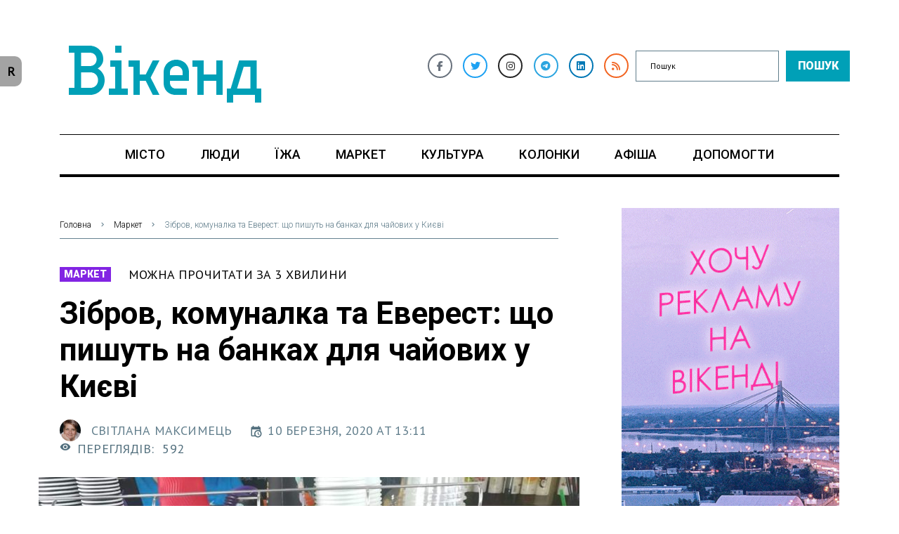

--- FILE ---
content_type: text/html; charset=UTF-8
request_url: https://weekend.today/market/sho-pishut-na-bankah-dlja-chaiovih-u-kievi.htm
body_size: 41555
content:

<!DOCTYPE html>
<html lang="uk">
<head>
<meta charset="UTF-8">
<link rel="profile" href="http://gmpg.org/xfn/11">
<link rel="pingback" href="https://weekend.today/xmlrpc.php">
	<!-- Global site tag (gtag.js) - Google Analytics -->
	<script async src="https://www.googletagmanager.com/gtag/js?id=UA-91457196-1"></script>
	<script>
		window.dataLayer = window.dataLayer || [];
		function gtag(){dataLayer.push(arguments);}
		gtag('js', new Date());

		gtag('config', 'UA-91457196-1');
	</script>

<!-- Facebook Pixel Code --> <script> !function(f,b,e,v,n,t,s){if(f.fbq)return;n=f.fbq=function(){n.callMethod? n.callMethod.apply(n,arguments):n.queue.push(arguments)};if(!f._fbq)f._fbq=n; n.push=n;n.loaded=!0;n.version='2.0';n.queue=[];t=b.createElement(e);t.async=!0; t.src=v;s=b.getElementsByTagName(e)[0];s.parentNode.insertBefore(t,s)}(window, document,'script','https://connect.facebook.net/en_US/fbevents.js'); fbq('init', '1207850609287229'); fbq('track', 'PageView'); </script> <noscript><img class="lazy" height="1" width="1" style="display:none" src="data:image/svg+xml,<svg xmlns='http://www.w3.org/2000/svg' viewBox='0 0 1 1'></svg>" data-src="https://www.facebook.com/tr?id=1207850609287229&ev=PageView&noscript=1" /></noscript> <!-- DO NOT MODIFY --> <!-- End Facebook Pixel Code -->
<meta name="viewport" content="width=device-width, initial-scale=1" />
<meta name="theme-color" content="#00a0b7"/>
<meta name='robots' content='index, follow, max-image-preview:large, max-snippet:-1, max-video-preview:-1' />

	<!-- This site is optimized with the Yoast SEO plugin v22.7 - https://yoast.com/wordpress/plugins/seo/ -->
	<title>Зібров, комуналка та Еверест: що пишуть на банках для чайових у Києві - Вікенд</title>
	<link rel="canonical" href="https://weekend.today/market/sho-pishut-na-bankah-dlja-chaiovih-u-kievi.htm" />
	<meta property="og:locale" content="uk_UA" />
	<meta property="og:type" content="article" />
	<meta property="og:title" content="Зібров, комуналка та Еверест: що пишуть на банках для чайових у Києві - Вікенд" />
	<meta property="og:description" content="У Києві безліч кав&rsquo;ярень. Вони відрізняються цінами, смаком кави, привітністю бариста. А ще &mdash; креативністю. Вікенд час від часу зазирає у різні заклади, не тільки аби випити капучино, а ще й почитати написи на банках для чайових. Ми знайшли у Києві людину, яка зібрала цілий альбом фотографій таких написів. Розповідаємо, що побачили ми самі, про &hellip;" />
	<meta property="og:url" content="https://weekend.today/market/sho-pishut-na-bankah-dlja-chaiovih-u-kievi.htm" />
	<meta property="og:site_name" content="Вікенд" />
	<meta property="article:published_time" content="2020-03-10T10:11:00+00:00" />
	<meta property="article:modified_time" content="2021-01-15T14:32:18+00:00" />
	<meta property="og:image" content="https://weekend.today/wp-content/uploads/2020/12/0000_32844.jpg" />
	<meta property="og:image:width" content="960" />
	<meta property="og:image:height" content="720" />
	<meta property="og:image:type" content="image/jpeg" />
	<meta name="author" content="Світлана МАКСИМЕЦЬ" />
	<meta name="twitter:card" content="summary_large_image" />
	<meta name="twitter:label1" content="Написано" />
	<meta name="twitter:data1" content="Світлана МАКСИМЕЦЬ" />
	<meta name="twitter:label2" content="Прибл. час читання" />
	<meta name="twitter:data2" content="1 хвилина" />
	<script type="application/ld+json" class="yoast-schema-graph">{"@context":"https://schema.org","@graph":[{"@type":"Article","@id":"https://weekend.today/market/sho-pishut-na-bankah-dlja-chaiovih-u-kievi.htm#article","isPartOf":{"@id":"https://weekend.today/market/sho-pishut-na-bankah-dlja-chaiovih-u-kievi.htm"},"author":{"name":"Світлана МАКСИМЕЦЬ","@id":"https://weekend.today/#/schema/person/227ca9f82093fa4140225389af99f009"},"headline":"Зібров, комуналка та Еверест: що пишуть на банках для чайових у Києві","datePublished":"2020-03-10T10:11:00+00:00","dateModified":"2021-01-15T14:32:18+00:00","mainEntityOfPage":{"@id":"https://weekend.today/market/sho-pishut-na-bankah-dlja-chaiovih-u-kievi.htm"},"wordCount":801,"publisher":{"@id":"https://weekend.today/#organization"},"image":{"@id":"https://weekend.today/market/sho-pishut-na-bankah-dlja-chaiovih-u-kievi.htm#primaryimage"},"thumbnailUrl":"https://weekend.today/wp-content/uploads/2020/12/0000_32844.jpg","keywords":["вікенд"],"articleSection":["Маркет"],"inLanguage":"uk"},{"@type":"WebPage","@id":"https://weekend.today/market/sho-pishut-na-bankah-dlja-chaiovih-u-kievi.htm","url":"https://weekend.today/market/sho-pishut-na-bankah-dlja-chaiovih-u-kievi.htm","name":"Зібров, комуналка та Еверест: що пишуть на банках для чайових у Києві - Вікенд","isPartOf":{"@id":"https://weekend.today/#website"},"primaryImageOfPage":{"@id":"https://weekend.today/market/sho-pishut-na-bankah-dlja-chaiovih-u-kievi.htm#primaryimage"},"image":{"@id":"https://weekend.today/market/sho-pishut-na-bankah-dlja-chaiovih-u-kievi.htm#primaryimage"},"thumbnailUrl":"https://weekend.today/wp-content/uploads/2020/12/0000_32844.jpg","datePublished":"2020-03-10T10:11:00+00:00","dateModified":"2021-01-15T14:32:18+00:00","breadcrumb":{"@id":"https://weekend.today/market/sho-pishut-na-bankah-dlja-chaiovih-u-kievi.htm#breadcrumb"},"inLanguage":"uk","potentialAction":[{"@type":"ReadAction","target":["https://weekend.today/market/sho-pishut-na-bankah-dlja-chaiovih-u-kievi.htm"]}]},{"@type":"ImageObject","inLanguage":"uk","@id":"https://weekend.today/market/sho-pishut-na-bankah-dlja-chaiovih-u-kievi.htm#primaryimage","url":"https://weekend.today/wp-content/uploads/2020/12/0000_32844.jpg","contentUrl":"https://weekend.today/wp-content/uploads/2020/12/0000_32844.jpg","width":960,"height":720},{"@type":"BreadcrumbList","@id":"https://weekend.today/market/sho-pishut-na-bankah-dlja-chaiovih-u-kievi.htm#breadcrumb","itemListElement":[{"@type":"ListItem","position":1,"name":"Головна Сторінка","item":"https://weekend.today/"},{"@type":"ListItem","position":2,"name":"Блог","item":"https://weekend.today/blog"},{"@type":"ListItem","position":3,"name":"Зібров, комуналка та Еверест: що пишуть на банках для чайових у Києві"}]},{"@type":"WebSite","@id":"https://weekend.today/#website","url":"https://weekend.today/","name":"Вікенд","description":"видання про життя Києва. Новини, афіша, події Києва","publisher":{"@id":"https://weekend.today/#organization"},"potentialAction":[{"@type":"SearchAction","target":{"@type":"EntryPoint","urlTemplate":"https://weekend.today/?s={search_term_string}"},"query-input":"required name=search_term_string"}],"inLanguage":"uk"},{"@type":"Organization","@id":"https://weekend.today/#organization","name":"Вікенд","url":"https://weekend.today/","logo":{"@type":"ImageObject","inLanguage":"uk","@id":"https://weekend.today/#/schema/logo/image/","url":"https://weekend.today/wp-content/uploads/2021/01/cropped-logo_weekend_today-2.png","contentUrl":"https://weekend.today/wp-content/uploads/2021/01/cropped-logo_weekend_today-2.png","width":300,"height":300,"caption":"Вікенд"},"image":{"@id":"https://weekend.today/#/schema/logo/image/"}},{"@type":"Person","@id":"https://weekend.today/#/schema/person/227ca9f82093fa4140225389af99f009","name":"Світлана МАКСИМЕЦЬ","image":{"@type":"ImageObject","inLanguage":"uk","@id":"https://weekend.today/#/schema/person/image/","url":"https://weekend.today/wp-content/uploads/2022/09/20220411-9698-150x150.jpg","contentUrl":"https://weekend.today/wp-content/uploads/2022/09/20220411-9698-150x150.jpg","caption":"Світлана МАКСИМЕЦЬ"},"url":"https://weekend.today/author/weekend-kyiv"}]}</script>
	<!-- / Yoast SEO plugin. -->


<link rel='dns-prefetch' href='//fonts.googleapis.com' />
<link rel='dns-prefetch' href='//www.googletagmanager.com' />
<link rel='dns-prefetch' href='//pagead2.googlesyndication.com' />
<link rel="alternate" type="application/rss+xml" title="Вікенд &raquo; стрічка" href="https://weekend.today/feed" />
<link rel="alternate" type="application/rss+xml" title="Вікенд &raquo; Канал коментарів" href="https://weekend.today/comments/feed" />
<link rel="alternate" type="application/rss+xml" title="Вікенд &raquo; Зібров, комуналка та Еверест: що пишуть на банках для чайових у Києві Канал коментарів" href="https://weekend.today/market/sho-pishut-na-bankah-dlja-chaiovih-u-kievi.htm/feed" />
<script type="text/javascript">
/* <![CDATA[ */
window._wpemojiSettings = {"baseUrl":"https:\/\/s.w.org\/images\/core\/emoji\/15.0.3\/72x72\/","ext":".png","svgUrl":"https:\/\/s.w.org\/images\/core\/emoji\/15.0.3\/svg\/","svgExt":".svg","source":{"concatemoji":"https:\/\/weekend.today\/wp-includes\/js\/wp-emoji-release.min.js?ver=6.5.7"}};
/*! This file is auto-generated */
!function(i,n){var o,s,e;function c(e){try{var t={supportTests:e,timestamp:(new Date).valueOf()};sessionStorage.setItem(o,JSON.stringify(t))}catch(e){}}function p(e,t,n){e.clearRect(0,0,e.canvas.width,e.canvas.height),e.fillText(t,0,0);var t=new Uint32Array(e.getImageData(0,0,e.canvas.width,e.canvas.height).data),r=(e.clearRect(0,0,e.canvas.width,e.canvas.height),e.fillText(n,0,0),new Uint32Array(e.getImageData(0,0,e.canvas.width,e.canvas.height).data));return t.every(function(e,t){return e===r[t]})}function u(e,t,n){switch(t){case"flag":return n(e,"\ud83c\udff3\ufe0f\u200d\u26a7\ufe0f","\ud83c\udff3\ufe0f\u200b\u26a7\ufe0f")?!1:!n(e,"\ud83c\uddfa\ud83c\uddf3","\ud83c\uddfa\u200b\ud83c\uddf3")&&!n(e,"\ud83c\udff4\udb40\udc67\udb40\udc62\udb40\udc65\udb40\udc6e\udb40\udc67\udb40\udc7f","\ud83c\udff4\u200b\udb40\udc67\u200b\udb40\udc62\u200b\udb40\udc65\u200b\udb40\udc6e\u200b\udb40\udc67\u200b\udb40\udc7f");case"emoji":return!n(e,"\ud83d\udc26\u200d\u2b1b","\ud83d\udc26\u200b\u2b1b")}return!1}function f(e,t,n){var r="undefined"!=typeof WorkerGlobalScope&&self instanceof WorkerGlobalScope?new OffscreenCanvas(300,150):i.createElement("canvas"),a=r.getContext("2d",{willReadFrequently:!0}),o=(a.textBaseline="top",a.font="600 32px Arial",{});return e.forEach(function(e){o[e]=t(a,e,n)}),o}function t(e){var t=i.createElement("script");t.src=e,t.defer=!0,i.head.appendChild(t)}"undefined"!=typeof Promise&&(o="wpEmojiSettingsSupports",s=["flag","emoji"],n.supports={everything:!0,everythingExceptFlag:!0},e=new Promise(function(e){i.addEventListener("DOMContentLoaded",e,{once:!0})}),new Promise(function(t){var n=function(){try{var e=JSON.parse(sessionStorage.getItem(o));if("object"==typeof e&&"number"==typeof e.timestamp&&(new Date).valueOf()<e.timestamp+604800&&"object"==typeof e.supportTests)return e.supportTests}catch(e){}return null}();if(!n){if("undefined"!=typeof Worker&&"undefined"!=typeof OffscreenCanvas&&"undefined"!=typeof URL&&URL.createObjectURL&&"undefined"!=typeof Blob)try{var e="postMessage("+f.toString()+"("+[JSON.stringify(s),u.toString(),p.toString()].join(",")+"));",r=new Blob([e],{type:"text/javascript"}),a=new Worker(URL.createObjectURL(r),{name:"wpTestEmojiSupports"});return void(a.onmessage=function(e){c(n=e.data),a.terminate(),t(n)})}catch(e){}c(n=f(s,u,p))}t(n)}).then(function(e){for(var t in e)n.supports[t]=e[t],n.supports.everything=n.supports.everything&&n.supports[t],"flag"!==t&&(n.supports.everythingExceptFlag=n.supports.everythingExceptFlag&&n.supports[t]);n.supports.everythingExceptFlag=n.supports.everythingExceptFlag&&!n.supports.flag,n.DOMReady=!1,n.readyCallback=function(){n.DOMReady=!0}}).then(function(){return e}).then(function(){var e;n.supports.everything||(n.readyCallback(),(e=n.source||{}).concatemoji?t(e.concatemoji):e.wpemoji&&e.twemoji&&(t(e.twemoji),t(e.wpemoji)))}))}((window,document),window._wpemojiSettings);
/* ]]> */
</script>
<link rel='stylesheet' id='wp-event-manager-frontend-css' href='https://weekend.today/wp-content/plugins/wp-event-manager/assets/css/frontend.min.css?ver=6.5.7' type='text/css' media='all' />
<link rel='stylesheet' id='wp-event-manager-jquery-ui-daterangepicker-css' href='https://weekend.today/wp-content/plugins/wp-event-manager/assets/js/jquery-ui-daterangepicker/jquery.comiseo.daterangepicker.css?ver=6.5.7' type='text/css' media='all' />
<link rel='stylesheet' id='wp-event-manager-jquery-ui-daterangepicker-style-css' href='https://weekend.today/wp-content/plugins/wp-event-manager/assets/js/jquery-ui-daterangepicker/styles.css?ver=6.5.7' type='text/css' media='all' />
<link rel='stylesheet' id='wp-event-manager-jquery-ui-css-css' href='https://weekend.today/wp-content/plugins/wp-event-manager/assets/js/jquery-ui/jquery-ui.css?ver=6.5.7' type='text/css' media='all' />
<link rel='stylesheet' id='wp-event-manager-grid-style-css' href='https://weekend.today/wp-content/plugins/wp-event-manager/assets/css/wpem-grid.min.css?ver=6.5.7' type='text/css' media='all' />
<link rel='stylesheet' id='wp-event-manager-font-style-css' href='https://weekend.today/wp-content/plugins/wp-event-manager/assets/fonts/style.css?ver=6.5.7' type='text/css' media='all' />
<link rel='stylesheet' id='font-awesome-css' href='https://weekend.today/wp-content/plugins/cherry-socialize/assets/css/font-awesome.min.css?ver=4.7.0' type='text/css' media='all' />
<link rel='stylesheet' id='cherry-socialize-public-css' href='https://weekend.today/wp-content/plugins/cherry-socialize/assets/css/public.css?ver=1.1.4' type='text/css' media='all' />
<link rel='stylesheet' id='cherry-trending-posts-css' href='https://weekend.today/wp-content/plugins/cherry-trending-posts/assets/css/style.css?ver=1.0.2' type='text/css' media='all' />
<style id='wp-emoji-styles-inline-css' type='text/css'>

	img.wp-smiley, img.emoji {
		display: inline !important;
		border: none !important;
		box-shadow: none !important;
		height: 1em !important;
		width: 1em !important;
		margin: 0 0.07em !important;
		vertical-align: -0.1em !important;
		background: none !important;
		padding: 0 !important;
	}
</style>
<link rel='stylesheet' id='wp-block-library-css' href='https://weekend.today/wp-includes/css/dist/block-library/style.min.css?ver=6.5.7' type='text/css' media='all' />
<style id='classic-theme-styles-inline-css' type='text/css'>
/*! This file is auto-generated */
.wp-block-button__link{color:#fff;background-color:#32373c;border-radius:9999px;box-shadow:none;text-decoration:none;padding:calc(.667em + 2px) calc(1.333em + 2px);font-size:1.125em}.wp-block-file__button{background:#32373c;color:#fff;text-decoration:none}
</style>
<style id='global-styles-inline-css' type='text/css'>
body{--wp--preset--color--black: #000000;--wp--preset--color--cyan-bluish-gray: #abb8c3;--wp--preset--color--white: #ffffff;--wp--preset--color--pale-pink: #f78da7;--wp--preset--color--vivid-red: #cf2e2e;--wp--preset--color--luminous-vivid-orange: #ff6900;--wp--preset--color--luminous-vivid-amber: #fcb900;--wp--preset--color--light-green-cyan: #7bdcb5;--wp--preset--color--vivid-green-cyan: #00d084;--wp--preset--color--pale-cyan-blue: #8ed1fc;--wp--preset--color--vivid-cyan-blue: #0693e3;--wp--preset--color--vivid-purple: #9b51e0;--wp--preset--gradient--vivid-cyan-blue-to-vivid-purple: linear-gradient(135deg,rgba(6,147,227,1) 0%,rgb(155,81,224) 100%);--wp--preset--gradient--light-green-cyan-to-vivid-green-cyan: linear-gradient(135deg,rgb(122,220,180) 0%,rgb(0,208,130) 100%);--wp--preset--gradient--luminous-vivid-amber-to-luminous-vivid-orange: linear-gradient(135deg,rgba(252,185,0,1) 0%,rgba(255,105,0,1) 100%);--wp--preset--gradient--luminous-vivid-orange-to-vivid-red: linear-gradient(135deg,rgba(255,105,0,1) 0%,rgb(207,46,46) 100%);--wp--preset--gradient--very-light-gray-to-cyan-bluish-gray: linear-gradient(135deg,rgb(238,238,238) 0%,rgb(169,184,195) 100%);--wp--preset--gradient--cool-to-warm-spectrum: linear-gradient(135deg,rgb(74,234,220) 0%,rgb(151,120,209) 20%,rgb(207,42,186) 40%,rgb(238,44,130) 60%,rgb(251,105,98) 80%,rgb(254,248,76) 100%);--wp--preset--gradient--blush-light-purple: linear-gradient(135deg,rgb(255,206,236) 0%,rgb(152,150,240) 100%);--wp--preset--gradient--blush-bordeaux: linear-gradient(135deg,rgb(254,205,165) 0%,rgb(254,45,45) 50%,rgb(107,0,62) 100%);--wp--preset--gradient--luminous-dusk: linear-gradient(135deg,rgb(255,203,112) 0%,rgb(199,81,192) 50%,rgb(65,88,208) 100%);--wp--preset--gradient--pale-ocean: linear-gradient(135deg,rgb(255,245,203) 0%,rgb(182,227,212) 50%,rgb(51,167,181) 100%);--wp--preset--gradient--electric-grass: linear-gradient(135deg,rgb(202,248,128) 0%,rgb(113,206,126) 100%);--wp--preset--gradient--midnight: linear-gradient(135deg,rgb(2,3,129) 0%,rgb(40,116,252) 100%);--wp--preset--font-size--small: 13px;--wp--preset--font-size--medium: 20px;--wp--preset--font-size--large: 36px;--wp--preset--font-size--x-large: 42px;--wp--preset--spacing--20: 0.44rem;--wp--preset--spacing--30: 0.67rem;--wp--preset--spacing--40: 1rem;--wp--preset--spacing--50: 1.5rem;--wp--preset--spacing--60: 2.25rem;--wp--preset--spacing--70: 3.38rem;--wp--preset--spacing--80: 5.06rem;--wp--preset--shadow--natural: 6px 6px 9px rgba(0, 0, 0, 0.2);--wp--preset--shadow--deep: 12px 12px 50px rgba(0, 0, 0, 0.4);--wp--preset--shadow--sharp: 6px 6px 0px rgba(0, 0, 0, 0.2);--wp--preset--shadow--outlined: 6px 6px 0px -3px rgba(255, 255, 255, 1), 6px 6px rgba(0, 0, 0, 1);--wp--preset--shadow--crisp: 6px 6px 0px rgba(0, 0, 0, 1);}:where(.is-layout-flex){gap: 0.5em;}:where(.is-layout-grid){gap: 0.5em;}body .is-layout-flex{display: flex;}body .is-layout-flex{flex-wrap: wrap;align-items: center;}body .is-layout-flex > *{margin: 0;}body .is-layout-grid{display: grid;}body .is-layout-grid > *{margin: 0;}:where(.wp-block-columns.is-layout-flex){gap: 2em;}:where(.wp-block-columns.is-layout-grid){gap: 2em;}:where(.wp-block-post-template.is-layout-flex){gap: 1.25em;}:where(.wp-block-post-template.is-layout-grid){gap: 1.25em;}.has-black-color{color: var(--wp--preset--color--black) !important;}.has-cyan-bluish-gray-color{color: var(--wp--preset--color--cyan-bluish-gray) !important;}.has-white-color{color: var(--wp--preset--color--white) !important;}.has-pale-pink-color{color: var(--wp--preset--color--pale-pink) !important;}.has-vivid-red-color{color: var(--wp--preset--color--vivid-red) !important;}.has-luminous-vivid-orange-color{color: var(--wp--preset--color--luminous-vivid-orange) !important;}.has-luminous-vivid-amber-color{color: var(--wp--preset--color--luminous-vivid-amber) !important;}.has-light-green-cyan-color{color: var(--wp--preset--color--light-green-cyan) !important;}.has-vivid-green-cyan-color{color: var(--wp--preset--color--vivid-green-cyan) !important;}.has-pale-cyan-blue-color{color: var(--wp--preset--color--pale-cyan-blue) !important;}.has-vivid-cyan-blue-color{color: var(--wp--preset--color--vivid-cyan-blue) !important;}.has-vivid-purple-color{color: var(--wp--preset--color--vivid-purple) !important;}.has-black-background-color{background-color: var(--wp--preset--color--black) !important;}.has-cyan-bluish-gray-background-color{background-color: var(--wp--preset--color--cyan-bluish-gray) !important;}.has-white-background-color{background-color: var(--wp--preset--color--white) !important;}.has-pale-pink-background-color{background-color: var(--wp--preset--color--pale-pink) !important;}.has-vivid-red-background-color{background-color: var(--wp--preset--color--vivid-red) !important;}.has-luminous-vivid-orange-background-color{background-color: var(--wp--preset--color--luminous-vivid-orange) !important;}.has-luminous-vivid-amber-background-color{background-color: var(--wp--preset--color--luminous-vivid-amber) !important;}.has-light-green-cyan-background-color{background-color: var(--wp--preset--color--light-green-cyan) !important;}.has-vivid-green-cyan-background-color{background-color: var(--wp--preset--color--vivid-green-cyan) !important;}.has-pale-cyan-blue-background-color{background-color: var(--wp--preset--color--pale-cyan-blue) !important;}.has-vivid-cyan-blue-background-color{background-color: var(--wp--preset--color--vivid-cyan-blue) !important;}.has-vivid-purple-background-color{background-color: var(--wp--preset--color--vivid-purple) !important;}.has-black-border-color{border-color: var(--wp--preset--color--black) !important;}.has-cyan-bluish-gray-border-color{border-color: var(--wp--preset--color--cyan-bluish-gray) !important;}.has-white-border-color{border-color: var(--wp--preset--color--white) !important;}.has-pale-pink-border-color{border-color: var(--wp--preset--color--pale-pink) !important;}.has-vivid-red-border-color{border-color: var(--wp--preset--color--vivid-red) !important;}.has-luminous-vivid-orange-border-color{border-color: var(--wp--preset--color--luminous-vivid-orange) !important;}.has-luminous-vivid-amber-border-color{border-color: var(--wp--preset--color--luminous-vivid-amber) !important;}.has-light-green-cyan-border-color{border-color: var(--wp--preset--color--light-green-cyan) !important;}.has-vivid-green-cyan-border-color{border-color: var(--wp--preset--color--vivid-green-cyan) !important;}.has-pale-cyan-blue-border-color{border-color: var(--wp--preset--color--pale-cyan-blue) !important;}.has-vivid-cyan-blue-border-color{border-color: var(--wp--preset--color--vivid-cyan-blue) !important;}.has-vivid-purple-border-color{border-color: var(--wp--preset--color--vivid-purple) !important;}.has-vivid-cyan-blue-to-vivid-purple-gradient-background{background: var(--wp--preset--gradient--vivid-cyan-blue-to-vivid-purple) !important;}.has-light-green-cyan-to-vivid-green-cyan-gradient-background{background: var(--wp--preset--gradient--light-green-cyan-to-vivid-green-cyan) !important;}.has-luminous-vivid-amber-to-luminous-vivid-orange-gradient-background{background: var(--wp--preset--gradient--luminous-vivid-amber-to-luminous-vivid-orange) !important;}.has-luminous-vivid-orange-to-vivid-red-gradient-background{background: var(--wp--preset--gradient--luminous-vivid-orange-to-vivid-red) !important;}.has-very-light-gray-to-cyan-bluish-gray-gradient-background{background: var(--wp--preset--gradient--very-light-gray-to-cyan-bluish-gray) !important;}.has-cool-to-warm-spectrum-gradient-background{background: var(--wp--preset--gradient--cool-to-warm-spectrum) !important;}.has-blush-light-purple-gradient-background{background: var(--wp--preset--gradient--blush-light-purple) !important;}.has-blush-bordeaux-gradient-background{background: var(--wp--preset--gradient--blush-bordeaux) !important;}.has-luminous-dusk-gradient-background{background: var(--wp--preset--gradient--luminous-dusk) !important;}.has-pale-ocean-gradient-background{background: var(--wp--preset--gradient--pale-ocean) !important;}.has-electric-grass-gradient-background{background: var(--wp--preset--gradient--electric-grass) !important;}.has-midnight-gradient-background{background: var(--wp--preset--gradient--midnight) !important;}.has-small-font-size{font-size: var(--wp--preset--font-size--small) !important;}.has-medium-font-size{font-size: var(--wp--preset--font-size--medium) !important;}.has-large-font-size{font-size: var(--wp--preset--font-size--large) !important;}.has-x-large-font-size{font-size: var(--wp--preset--font-size--x-large) !important;}
.wp-block-navigation a:where(:not(.wp-element-button)){color: inherit;}
:where(.wp-block-post-template.is-layout-flex){gap: 1.25em;}:where(.wp-block-post-template.is-layout-grid){gap: 1.25em;}
:where(.wp-block-columns.is-layout-flex){gap: 2em;}:where(.wp-block-columns.is-layout-grid){gap: 2em;}
.wp-block-pullquote{font-size: 1.5em;line-height: 1.6;}
</style>
<link rel='stylesheet' id='better-recent-comments-css' href='https://weekend.today/wp-content/plugins/better-recent-comments/assets/css/better-recent-comments.min.css?ver=6.5.7' type='text/css' media='all' />
<link rel='stylesheet' id='dashicons-css' href='https://weekend.today/wp-includes/css/dashicons.min.css?ver=6.5.7' type='text/css' media='all' />
<link rel='stylesheet' id='post-views-counter-frontend-css' href='https://weekend.today/wp-content/plugins/post-views-counter/css/frontend.min.css?ver=1.4.8' type='text/css' media='all' />
<link rel='stylesheet' id='reword_public_css-css' href='https://weekend.today/wp-content/plugins/reword/public/css/reword-public.css?ver=6.5.7' type='text/css' media='all' />
<link rel='stylesheet' id='reword_banner_css-css' href='https://weekend.today/wp-content/plugins/reword/public/css/reword-banner.css?ver=6.5.7' type='text/css' media='all' />
<link rel='stylesheet' id='wsl-widget-css' href='https://weekend.today/wp-content/plugins/wordpress-social-login/assets/css/style.css?ver=6.5.7' type='text/css' media='all' />
<link rel='stylesheet' id='wp-event-manager-jquery-timepicker-css-css' href='https://weekend.today/wp-content/plugins/wp-event-manager/assets/js/jquery-timepicker/jquery.timepicker.min.css?ver=6.5.7' type='text/css' media='all' />
<link rel='stylesheet' id='wp-polls-css' href='https://weekend.today/wp-content/plugins/wp-polls/polls-css.css?ver=2.77.3' type='text/css' media='all' />
<style id='wp-polls-inline-css' type='text/css'>
.wp-polls .pollbar {
	margin: 1px;
	font-size: 6px;
	line-height: 8px;
	height: 8px;
	background-image: url('https://weekend.today/wp-content/plugins/wp-polls/images/default/pollbg.gif');
	border: 1px solid #c8c8c8;
}

</style>
<link rel='stylesheet' id='ppress-frontend-css' href='https://weekend.today/wp-content/plugins/wp-user-avatar/assets/css/frontend.min.css?ver=4.15.7' type='text/css' media='all' />
<link rel='stylesheet' id='ppress-flatpickr-css' href='https://weekend.today/wp-content/plugins/wp-user-avatar/assets/flatpickr/flatpickr.min.css?ver=4.15.7' type='text/css' media='all' />
<link rel='stylesheet' id='ppress-select2-css' href='https://weekend.today/wp-content/plugins/wp-user-avatar/assets/select2/select2.min.css?ver=6.5.7' type='text/css' media='all' />
<link rel='stylesheet' id='cherry-handler-css-css' href='https://weekend.today/wp-content/plugins/cherry-trending-posts/cherry-framework/modules/cherry-handler/assets/css/cherry-handler-styles.min.css?ver=1.5.11' type='text/css' media='all' />
<link rel='stylesheet' id='cherry-google-fonts-fournews-css' href='//fonts.googleapis.com/css?family=PT+Sans%3A300%2C600%2C400%7CRoboto%3A700%2C500%2C900%2C300%7CRaleway%3A900&#038;subset=latin&#038;ver=6.5.7' type='text/css' media='all' />
<link rel='stylesheet' id='cx-google-fonts-jet_menu_options-css' href='//fonts.googleapis.com/css?family=Oswald%3A500&#038;subset=latin&#038;ver=6.5.7' type='text/css' media='all' />
<link rel='stylesheet' id='font-awesome-all-css' href='https://weekend.today/wp-content/plugins/jet-menu/assets/public/lib/font-awesome/css/all.min.css?ver=5.12.0' type='text/css' media='all' />
<link rel='stylesheet' id='font-awesome-v4-shims-css' href='https://weekend.today/wp-content/plugins/jet-menu/assets/public/lib/font-awesome/css/v4-shims.min.css?ver=5.12.0' type='text/css' media='all' />
<link rel='stylesheet' id='jet-menu-public-styles-css' href='https://weekend.today/wp-content/plugins/jet-menu/assets/public/css/public.css?ver=2.4.4' type='text/css' media='all' />
<link rel='stylesheet' id='jet-menu-general-css' href='https://weekend.today/wp-content/uploads/jet-menu/jet-menu-general.css?ver=1712922656' type='text/css' media='all' />
<link rel='stylesheet' id='jet-reviews-frontend-css' href='https://weekend.today/wp-content/plugins/jet-reviews/assets/css/jet-reviews.css?ver=2.3.3' type='text/css' media='all' />
<link rel='stylesheet' id='jet-blocks-css' href='https://weekend.today/wp-content/uploads/elementor/css/custom-jet-blocks.css?ver=1.3.12' type='text/css' media='all' />
<link rel='stylesheet' id='jet-elements-css' href='https://weekend.today/wp-content/plugins/jet-elements/assets/css/jet-elements.css?ver=2.6.17.1' type='text/css' media='all' />
<link rel='stylesheet' id='jet-elements-skin-css' href='https://weekend.today/wp-content/plugins/jet-elements/assets/css/jet-elements-skin.css?ver=2.6.17.1' type='text/css' media='all' />
<link rel='stylesheet' id='elementor-icons-css' href='https://weekend.today/wp-content/plugins/elementor/assets/lib/eicons/css/elementor-icons.min.css?ver=5.29.0' type='text/css' media='all' />
<link rel='stylesheet' id='elementor-frontend-css' href='https://weekend.today/wp-content/plugins/elementor/assets/css/frontend.min.css?ver=3.21.5' type='text/css' media='all' />
<link rel='stylesheet' id='swiper-css' href='https://weekend.today/wp-content/plugins/elementor/assets/lib/swiper/v8/css/swiper.min.css?ver=8.4.5' type='text/css' media='all' />
<link rel='stylesheet' id='elementor-post-1-css' href='https://weekend.today/wp-content/uploads/elementor/css/post-1.css?ver=1715899708' type='text/css' media='all' />
<link rel='stylesheet' id='jet-blog-css' href='https://weekend.today/wp-content/plugins/jet-blog/assets/css/jet-blog.css?ver=2.3.6' type='text/css' media='all' />
<link rel='stylesheet' id='jet-tabs-frontend-css' href='https://weekend.today/wp-content/plugins/jet-tabs/assets/css/jet-tabs-frontend.css?ver=2.2.2' type='text/css' media='all' />
<link rel='stylesheet' id='jet-tricks-frontend-css' href='https://weekend.today/wp-content/plugins/jet-tricks/assets/css/jet-tricks-frontend.css?ver=1.4.9' type='text/css' media='all' />
<link rel='stylesheet' id='elementor-post-2027-css' href='https://weekend.today/wp-content/uploads/elementor/css/post-2027.css?ver=1715899709' type='text/css' media='all' />
<link rel='stylesheet' id='elementor-post-1978-css' href='https://weekend.today/wp-content/uploads/elementor/css/post-1978.css?ver=1747819437' type='text/css' media='all' />
<link rel='stylesheet' id='jet-theme-core-frontend-styles-css' href='https://weekend.today/wp-content/plugins/jet-theme-core/assets/css/frontend.css?ver=2.2.0' type='text/css' media='all' />
<link rel='stylesheet' id='cherry-popups-styles-css' href='https://weekend.today/wp-content/plugins/cherry-popups/assets/css/cherry-popups-styles.css?ver=1.1.8' type='text/css' media='all' />
<link rel='stylesheet' id='magnific-popup-css' href='https://weekend.today/wp-content/themes/fournews/assets/css/magnific-popup.min.css?ver=1.1.0' type='text/css' media='all' />
<link rel='stylesheet' id='jquery-swiper-css' href='https://weekend.today/wp-content/themes/fournews/assets/css/swiper.min.css?ver=3.4.2' type='text/css' media='all' />
<link rel='stylesheet' id='material-design-icons-css' href='https://weekend.today/wp-content/themes/fournews/assets/css/materialdesignicons.min.css?ver=2.1.19' type='text/css' media='all' />
<link rel='stylesheet' id='fournews-theme-style-css' href='https://weekend.today/wp-content/themes/fournews/style.css?ver=1.0.0' type='text/css' media='all' />
<style id='fournews-theme-style-inline-css' type='text/css'>
/* #Typography */body {font-style: normal;font-weight: 300;font-size: 18px;line-height: 1.3;font-family: 'PT Sans', sans-serif;letter-spacing: 0.01em;text-align: left;text-transform: none;color: #000000;}h1,.h1-style {font-style: normal;font-weight: 700;font-size: 36px;line-height: 1.2;font-family: Roboto, sans-serif;letter-spacing: 0em;text-align: inherit;text-transform: none;color: #000000;}h2,.h2-style {font-style: normal;font-weight: 700;font-size: 30px;line-height: 1.25;font-family: Roboto, sans-serif;letter-spacing: 0em;text-align: inherit;text-transform: none;color: #000000;}h3,.h3-style {font-style: normal;font-weight: 500;font-size: 24px;line-height: 1.3;font-family: Roboto, sans-serif;letter-spacing: 0em;text-align: inherit;text-transform: none;color: #000000;}h4,.h4-style {font-style: normal;font-weight: 500;font-size: 22px;line-height: 1.36;font-family: Roboto, sans-serif;letter-spacing: 0em;text-align: inherit;text-transform: none;color: #000000;}h5,.h5-style {font-style: normal;font-weight: 600;font-size: 18px;line-height: 1.25;font-family: 'PT Sans', sans-serif;letter-spacing: 0em;text-align: inherit;text-transform: none;color: #000000;}h6,.h6-style {font-style: normal;font-weight: 400;font-size: 18px;line-height: 1.2;font-family: 'PT Sans', sans-serif;letter-spacing: 0em;text-align: inherit;text-transform: none;color: #000000;}@media (min-width: 1200px) {h1,.h1-style { font-size: 44px; }h2,.h2-style { font-size: 30px; }h3,.h3-style { font-size: 24px; }}a,h1 a:hover,h2 a:hover,h3 a:hover,h4 a:hover,h5 a:hover,h6 a:hover { color: #607d8b; }a:hover { color: #00a0b7; }/* #Helpers */.invert { color: #ffffff; }.primary-color { color: #00a0b7; }/* #Layout */@media (min-width: 1200px) {.site .container {max-width: 1200px;}}/* #Pages */.site--layout-boxed .site-inner,.site--layout-framed .site-inner {max-width: 1230px;background-color: #ffffff;}.card-container,.content-separate-style .card-wrapper,.content-separate-style .sidebar .widget:not(.elementor-template-widget):not(.widget_elementor-library):not(.elementor-wp-widget),.content-separate-style .post-author-bio,.content-separate-style .comments-area,.content-separate-style .related-posts {background-color: #ffffff;}/* #Elements */blockquote {border-left-color: #00a0b7;}blockquote.quote-bg {background-color: #29293a;color: #ffffff;}blockquote:before,blockquote.quote-bg cite {color: #607d8b;}blockquote.quote-type-2:before {color: #00a0b7;}cite {font-weight: 300;color: rgb(48,77,91);}hr,.elementor hr{background-color: #607d8b;}.wp-caption-text {color: rgb(48,77,91);}/* #Media */.mejs-video .mejs-overlay:hover .mejs-overlay-button,.video-popup__trigger:hover .video-popup__play-icon {color: #00a0b7;}/* #Page preloader */.page-preloader-cover{background-color: #ffffff;}.page-preloader-cover .bar:before{background-color: #00a0b7;}.page-preloader-cover .bar {background-color: rgb(101,130,144);}/* #ToTop button */#toTop {color: #ffffff;background-color: #00a0b7;}#toTop:hover {background-color: rgb(0,135,158);}/* #Header */.header-container:not(.header-container--transparent) {background-color: #ffffff;background-repeat: no-repeat;background-attachment: scroll;background-size: cover;;background-position: center;}/* ##Logo */.site-logo--text {font-style: normal;font-weight: 900;font-size: 30px;line-height: 1;font-family: Raleway, sans-serif;letter-spacing: 0em;text-transform: none;}.site-logo__link,.site-logo__link:hover {color: #00a0b7;}/* #Fields */input,select,textarea {font-style: normal;font-weight: 300;font-family: 'PT Sans', sans-serif;border-color: #607d8b;color: #000000;}input:focus,select:focus,textarea:focus {border-color: #00a0b7;}.comment-form label {color: rgb(48,77,91);}/* #Main Menu */.main-navigation .menu > li > a,.jet-menu >li >a {font-style: normal;font-weight: 500;font-family: Roboto, sans-serif;color: #000000;}.main-navigation .menu > li:hover > a,.main-navigation .menu > li.current_page_item > a,.main-navigation .menu > li.current_page_ancestor > a,.main-navigation .menu > li.current-menu-item > a,.main-navigation .menu > li.current-menu-ancestor > a {background-color: #00a0b7;}.main-navigation .sub-menu,.jet-sub-mega-menu,.jet-sub-menu {border-color: #00a0b7;}.main-navigation .sub-menu a,.jet-sub-menu >li >a {color: #ffffff;}.main-navigation .sub-menu a:hover,.main-navigation .sub-menu li.current_page_item > a,.main-navigation .sub-menu li.current_page_ancestor > a,.main-navigation .sub-menu li.current-menu-item > a,.main-navigation .sub-menu li.current-menu-ancestor > a,.jet-sub-menu >li.jet-menu-hover >a,.jet-sub-menu >li.jet-current-menu-item >a {color: #607d8b;}/* ##Menu toggle */.menu-toggle .menu-toggle-inner {background-color: #29293a;}.menu-toggle:hover .menu-toggle-inner {background-color: #00a0b7;}.jet-mobile-menu-toggle-button {background-color: #00a0b7;color: #ffffff;}/* ##Menu-item desc */.jet-menu-item-desc {font-style: normal;font-weight: 300;font-family: 'PT Sans', sans-serif;letter-spacing: 0.01em;text-align: left;text-transform: none;color: #ffffff;}/* #Sticky label */.sticky__label {background-color: #00a0b7;color: #ffffff;}/* #Post list*/.posts-list--default .posts-list__item,.posts-list--search .posts-list__item {border-color: rgb(101,130,144);}.post-timeline-date {color: #ffffff;}.post-timeline-date__date {background-color: #29293a;}.post-timeline-date__time {background-color: #00a0b7;}.post-timeline-date:before {background-color: rgb(101,130,144);}/* #Entry Meta */.posts-list .entry-meta {color: rgb(48,77,91);}.post__cats a {font-style: normal;font-weight: 900;font-family: Roboto, sans-serif;letter-spacing: 0em;background-color: #00a0b7;color: #ffffff;}.post__cats a:hover {background-color: rgb(0,135,158);}.post__cats i,.post__date i,.post__comments i,.post__tags i,.posted-by i { color: rgb(81,110,124) }.posted-by {color: #ffffff;}.invert .post__date a,.invert .post__comments a,.invert .posted-by a{color: #ffffff;}.post-via .meta-title,.post-sources .meta-title,.single-post .hentry .post__tags .meta-title {background-color: #29293a;color: #ffffff;}.post-via a,.post-sources a,.single-post .hentry .post__tags a {border-color: #607d8b;}.post-via a:hover,.post-sources a:hover,.single-post .hentry .post__tags a:hover {color: #ffffff;border-color: #00a0b7;background-color: #00a0b7;}.invert .post__cats i,.invert .post__date i,.invert .post__comments i,.invert .post__tags i,.invert .posted-by i,.invert .cs-share__icon,.invert .cherry-trend-views__count:before {color: rgb(243,243,243);}/* #Post list: Grid-2 */.posts-list--grid-2 .posts-list__item-media {background-color: #29293a;}.posts-list--grid-2 .has-thumb .posts-list__item-content,.posts-list--grid-2 .format-gallery .posts-list__item-content {background-color: rgba(41,41,58,0.5);}/* #Post Format */.format-quote .post-featured-content,.single-format-quote .single-featured-header .post-featured-content {background-color: #29293a;color: #ffffff;}.format-link .post-featured-content,.single-format-link .single-featured-header .post-featured-content{background-color: rgb(243,243,243);}/* #Related Posts */.related-posts__content:before,.related-posts__content:after {background-color: #00a0b7;}.related-posts__nav-item {color: rgb(48,77,91);}.related-posts__nav-item:hover,.related-posts__nav-item.active {color: #607d8b;}/* #Single Post */.single-post .hentry .entry-footer:not(:empty),.post-author-bio__title,.related-posts__header,.comments-title,.comment-reply-title {border-color: rgb(101,130,144);}.post-author__title a,.single-author-box__title a,.comment-meta .fn,#cancel-comment-reply-link {color: #607d8b;}.post-author__title a:hover,.single-author-box__title a:hover,.comment-meta .fn a:hover,#cancel-comment-reply-link:hover{color: #00a0b7;}.comment-date__link {color: #607d8b;}/* #Reading progress-bar */.reading-progress-bar .progress-bar {background-color: #00a0b7;}/* #Single Posts Templates */.post-template-single-layout-2 .single-featured-header__meta-box,.post-template-single-layout-9 .single-featured-header__inner-wrap{background-color: #000000;}.post-template-single-layout-10 .hentry .entry-content {border-color: rgb(126,155,169);}/* #Paginations */.site-content .page-links a,.site-content .page-links > .page-links__item,.nav-links .page-numbers,.posts-load-more-btn {font-style: normal;font-weight: 400;font-family: 'PT Sans', sans-serif;letter-spacing: 0em;}.site-content .page-links a,.nav-links .page-numbers {color: #ffffff;background-color: #00a0b7;border-color: #00a0b7;}.site-content .page-links a:hover,.site-content .page-links > .page-links__item,.nav-links a.page-numbers:hover,.nav-links .page-numbers.current {color: #00a0b7;background-color: transparent;border-color: rgb(101,130,144);}.posts-load-more-nav,.pagination,.comment-navigation,.posts-navigation,.post-navigation {border-color: rgb(101,130,144);}.posts-load-more-btn {color: #ffffff;background-color: #000000;}.posts-load-more-btn:not([disabled]):hover {color: #afafaf;}/* #Post-Comment navigation */.posts-navigation a:not(:hover) .nav-text ,.post-navigation a:not(:hover) .nav-text {color: rgb(48,77,91);}.comment-navigation a:hover,.posts-navigation a:hover,.post-navigation a:hover{color: #607d8b;}/* #Breadcrumbs */.site-content__wrap .breadcrumbs__inner {border-color: rgb(101,130,144);}.breadcrumbs__wrap {font-style: normal;font-weight: 300;font-size: 12px;line-height: 1.5;font-family: Roboto, sans-serif;letter-spacing: 0em;text-transform: none;}.breadcrumbs__item-target,.breadcrumbs__item-sep {color: #607d8b;}/* #Footer */.footer-container {background-color: #000000;color: #c3c3c9;}/* #Magnific Popup*/.mfp-iframe-holder .mfp-close:hover,.mfp-image-holder .mfp-close:hover{color: #00a0b7;}.mfp-iframe-holder .mfp-arrow:hover:before,.mfp-iframe-holder .mfp-arrow:hover:after,.mfp-image-holder .mfp-arrow:hover:before,.mfp-image-holder .mfp-arrow:hover:after{background-color: #00a0b7;}/* #Swiper navigation*/.swiper-button-next,.swiper-button-prev,.swiper-container .swiper-button-next,.swiper-container .swiper-button-prev {color: #ffffff;background-color: #00a0b7;}.swiper-button-next:hover,.swiper-button-prev:hover,.swiper-container .swiper-button-next:hover,.swiper-container .swiper-button-prev:hover {color: #ffffff;background-color: rgb(0,135,158);}.post-gallery .swiper-button-next,.post-gallery .swiper-button-prev {color: #607d8b;background-color: #ffffff;}.post-gallery .swiper-button-next:hover,.post-gallery .swiper-button-prev:hover {color: #ffffff;background-color: #00a0b7;}.post-gallery .swiper-pagination-bullets .swiper-pagination-bullet-active,.swiper-pagination-bullets .swiper-pagination-bullet-active,.swiper-pagination-bullets .swiper-pagination-bullet:hover {background-color: #00a0b7;}/* #Button Appearance Styles */.btn,.btn-link,.post-password-form input[type="submit"],.wpcf7 button,.wpcf7 input[type="submit"],.wpcf7 input[type="reset"],.elementor-widget .elementor-button {font-style: normal;font-weight: 900;font-family: Roboto, sans-serif;letter-spacing: 0em;}.btn-primary,.post-password-form input[type="submit"],.wpcf7 button,.wpcf7 input[type="submit"],.elementor-widget .elementor-button {color: #ffffff;background-color: #00a0b7;}.btn-primary:hover,.post-password-form input[type="submit"]:hover,.wpcf7 button:hover,.wpcf7 input[type="submit"]:hover,.elementor-widget .elementor-button:hover {color: #ffffff;background-color: rgb(0,135,158);}.btn-secondary,.wpcf7 input[type="reset"] {color: #ffffff;background-color: #607d8b;}.btn-secondary:hover,.wpcf7 input[type="reset"]:hover {color: #ffffff;background-color: #00a0b7;}.widget-title {border-color: rgb(101,130,144);}/* #Widget Calendar */.widget_calendar .calendar_wrap {background-color: rgb(243,243,243);}.widget_calendar tbody tr:nth-child(odd) {background-color: rgb(230,230,230);}.widget_calendar caption,.widget_calendar tfoot a:before {color: #00a0b7;}.widget_calendar tfoot a:hover:before {color: #000000;}.widget_calendar tbody td#today,.widget_calendar tbody td a {color: #ffffff;}.widget_calendar tbody td#today,.widget_calendar tbody td a {background-color: #00a0b7;}.widget_calendar tbody td a:hover {background-color: #607d8b;color: #ffffff;}/* #Widget Tag Cloud */.tagcloud a {font-style: normal;font-weight: 500;font-family: Roboto, sans-serif;letter-spacing: 0em;color: #000000;border-color: #607d8b;}.invert .tagcloud a {color: #afafaf;}.tagcloud a:hover {color: #00a0b7;border-color: #607d8b;}/* #Widget Recent Posts - Comments*/.widget_recent_entries a:not(:hover),.widget_recent_comments a:not(:hover) {color: #000000;}/* #Widget Archive - Categories */.widget_archive ul li,.widget_categories ul li{color: #607d8b;}/* #Widget RSS */.widget_rss a.rsswidget {font-style: normal;font-weight: 400;font-size: 18px;line-height: 1.2;font-family: 'PT Sans', sans-serif;letter-spacing: 0em;text-transform: none;color: #000000;}.widget_rss a.rsswidget:hover {color: #00a0b7;}/* #Widget date style*/.rss-date,.widget_recent_entries .post-date{color: rgb(48,77,91);}/* #Stock sticker */.invert .stock_ticker .sqitem .company,.invert .stock_ticker .sqitem .price {color: #ffffff;}/* #Better recent comments - Recent comments */#better-recent-comments .comment-date {color: rgb(48,77,91);}.widget_recent_comments .comment-author-link {color: #00a0b7;}/* #Elementor *//* ##Typography */.elementor-widget-heading h1.elementor-heading-title.elementor-size-small { font-size: 40px; }.elementor-widget-heading h1.elementor-heading-title.elementor-size-medium {font-size: 48px;}.elementor-widget-heading h1.elementor-heading-title.elementor-size-large {font-size: 53px;}.elementor-widget-heading h1.elementor-heading-title.elementor-size-xl {font-size: 57px;}.elementor-widget-heading h1.elementor-heading-title.elementor-size-xxl {font-size: 62px;}.elementor-widget-heading h2.elementor-heading-title.elementor-size-small {font-size: 27px;}.elementor-widget-heading h2.elementor-heading-title.elementor-size-medium {font-size: 33px;}.elementor-widget-heading h2.elementor-heading-title.elementor-size-large {font-size: 36px;}.elementor-widget-heading h2.elementor-heading-title.elementor-size-xl {font-size: 39px;}.elementor-widget-heading h2.elementor-heading-title.elementor-size-xxl {font-size: 42px;}.elementor-widget-heading h3.elementor-heading-title.elementor-size-small {font-size: 22px;}.elementor-widget-heading h3.elementor-heading-title.elementor-size-medium {font-size: 26px;}.elementor-widget-heading h3.elementor-heading-title.elementor-size-large {font-size: 29px;}.elementor-widget-heading h3.elementor-heading-title.elementor-size-xl {font-size: 31px;}.elementor-widget-heading h3.elementor-heading-title.elementor-size-xxl {font-size: 34px;}.elementor-widget-heading h4.elementor-heading-title.elementor-size-small {font-size: 20px;}.elementor-widget-heading h4.elementor-heading-title.elementor-size-medium {font-size: 24px;}.elementor-widget-heading h4.elementor-heading-title.elementor-size-large {font-size: 26px;}.elementor-widget-heading h4.elementor-heading-title.elementor-size-xl {font-size: 29px;}.elementor-widget-heading h4.elementor-heading-title.elementor-size-xxl {font-size: 31px;}.elementor-widget-heading h5.elementor-heading-title.elementor-size-small {font-size: 16px;}.elementor-widget-heading h5.elementor-heading-title.elementor-size-medium {font-size: 20px;}.elementor-widget-heading h5.elementor-heading-title.elementor-size-large {font-size: 22px;}.elementor-widget-heading h5.elementor-heading-title.elementor-size-xl {font-size: 23px;}.elementor-widget-heading h5.elementor-heading-title.elementor-size-xxl {font-size: 25px;}.elementor-widget-heading h6.elementor-heading-title.elementor-size-small {font-size: 16px;}.elementor-widget-heading h6.elementor-heading-title.elementor-size-medium {font-size: 20px;}.elementor-widget-heading h6.elementor-heading-title.elementor-size-large {font-size: 22px;}.elementor-widget-heading h6.elementor-heading-title.elementor-size-xl {font-size: 23px;}.elementor-widget-heading h6.elementor-heading-title.elementor-size-xxl {font-size: 25px;}.elementor-widget-heading h1.elementor-heading-title {line-height: 1.2;}.elementor-widget-heading h2.elementor-heading-title {line-height: 1.25;}.elementor-widget-heading h3.elementor-heading-title {line-height: 1.3;}.elementor-widget-heading h4.elementor-heading-title {line-height: 1.36;}.elementor-widget-heading h5.elementor-heading-title {line-height: 1.25;}.elementor-widget-heading h6.elementor-heading-title {line-height: 1.2;}.elementor-widget-heading div.elementor-heading-title,.elementor-widget-heading span.elementor-heading-title,.elementor-widget-heading p.elementor-heading-title {line-height: 1.3;}.elementor-widget-heading div.elementor-heading-title.elementor-size-small,.elementor-widget-heading span.elementor-heading-title.elementor-size-small,.elementor-widget-heading p.elementor-heading-title.elementor-size-small {font-size: 16px;}.elementor-widget-heading div.elementor-heading-title.elementor-size-medium,.elementor-widget-heading span.elementor-heading-title.elementor-size-medium,.elementor-widget-heading p.elementor-heading-title.elementor-size-medium {font-size: 20px;}.elementor-widget-heading div.elementor-heading-title.elementor-size-large,.elementor-widget-heading span.elementor-heading-title.elementor-size-large,.elementor-widget-heading p.elementor-heading-title.elementor-size-large {font-size: 22px;}.elementor-widget-heading div.elementor-heading-title.elementor-size-xl,.elementor-widget-heading span.elementor-heading-title.elementor-size-xl,.elementor-widget-heading p.elementor-heading-title.elementor-size-xl {font-size: 23px;}.elementor-widget-heading div.elementor-heading-title.elementor-size-xxl,.elementor-widget-heading span.elementor-heading-title.elementor-size-xxl,.elementor-widget-heading p.elementor-heading-title.elementor-size-xxl {font-size: 25px;}.elementor-widget-heading .elementor-heading-title>a:hover { color: #607d8b; }/* ## Image-Box */.elementor-image-box-title {color: #00a0b7;}/* ## Divider */.elementor-divider-separator {border-top-color: #607d8b;}/* ## Icon - Icon Box */.elementor-view-framed .elementor-icon,.elementor-view-default .elementor-icon {color: #00a0b7;border-color: #00a0b7;}.elementor-view-stacked .elementor-icon {background-color: #00a0b7;}/* ##Text Editor */.elementor-widget-text-editor.elementor-drop-cap-view-stacked .elementor-drop-cap{background-color: #00a0b7;}.elementor-widget-text-editor.elementor-drop-cap-view-framed .elementor-drop-cap{border-color: #00a0b7;color: #00a0b7;}/* ##Jet Review */.jet-review__progress-bar {background-color: #00a0b7;}.jet-review__field-val,.jet-review__summary-val {color: #00a0b7;}/* ##Jet Text Ticker */.jet-text-ticker__title {font-style: normal;font-weight: 900;font-family: Roboto, sans-serif;letter-spacing: 0em;color: #ffffff;background-color: #29293a;}.jet-text-ticker__date,.jet-text-ticker__post-date,.jet-text-ticker__post-author,.jet-text-ticker .jet-blog-arrow {color: #607d8b;}.jet-text-ticker__item-typed:hover {color: #607d8b;}.jet-text-ticker .jet-blog-arrow:hover {color: #ffffff;border-color: #00a0b7;background-color: #00a0b7;}/* ##Jet Smart Tiles */.jet-smart-tiles {color: #ffffff;}.jet-smart-tiles-wrap .jet-blog-arrow {background-color: #ffffff;}.jet-smart-tiles-wrap .jet-blog-arrow:hover {color: #ffffff;border-color: #00a0b7;background-color: #00a0b7;}.jet-smart-tiles__box-title {font-style: normal;font-weight: 700;font-size: 30px;line-height: 1.25;font-family: Roboto, sans-serif;letter-spacing: 0em;text-transform: none;}.layout-2-1-2 div:nth-child(3) .jet-smart-tiles__box-title,.layout-1-1-2-h > div:nth-child(1) .jet-smart-tiles__box-title,.layout-1-1-2-v > div:nth-child(1) .jet-smart-tiles__box-title,.layout-1-2 > div:nth-child(1) .jet-smart-tiles__box-title,.layout-1-2-2 > div:nth-child(1) .jet-smart-tiles__box-title {font-style: normal;font-weight: 700;font-size: 30px;line-height: 1.25;font-family: Roboto, sans-serif;letter-spacing: 0em;text-transform: none;}@media (min-width: 1200px) {.layout-2-1-2 div:nth-child(3) .jet-smart-tiles__box-title,.layout-1-1-2-h > div:nth-child(1) .jet-smart-tiles__box-title,.layout-1-1-2-v > div:nth-child(1) .jet-smart-tiles__box-title,.layout-1-2 > div:nth-child(1) .jet-smart-tiles__box-title,.layout-1-2-2 > div:nth-child(1) .jet-smart-tiles__box-title {font-size: 30px;}}/* ##Jet Smart Posts List */.jet-smart-listing__filter-item > a,.jet-smart-listing__filter-item > i {color: rgb(48,77,91);}.jet-smart-listing__filter-item a:hover,.jet-smart-listing__filter-item:hover > i,.jet-smart-listing__filter-item.jet-active-item a {color: #607d8b;}.jet-smart-listing__meta {color: rgb(48,77,91);}.jet-smart-listing__arrow {color: #607d8b;}.jet-smart-listing__arrow:hover {color: #ffffff;border-color: #00a0b7;background-color: #00a0b7;}.jet-smart-listing-wrap.jet-processing + .jet-smart-listing-loading {border-left-color: #00a0b7;border-bottom-color: #00a0b7;border-right-color: #00a0b7;}.featured-layout-boxed .jet-smart-listing__post-title,.featured-layout-boxed .jet-smart-listing__meta-icon,.featured-layout-boxed .jet-smart-listing__meta,.featured-layout-boxed .jet-smart-listing__post-excerpt,.featured-layout-boxed .posted-by {color: #ffffff;}/* ##Jet Terms Link Style*/.jet-smart-tiles__terms-link,.jet-smart-listing__terms-link {font-style: normal;font-weight: 900;font-family: 'PT Sans', sans-serif;letter-spacing: 0em;background-color: #00a0b7;color: #ffffff;}.jet-smart-tiles__terms-link:hover,.jet-smart-listing__terms-link:hover {background-color: rgb(0,135,158);color: #ffffff;}/* ##Jet Video Playlist */.jet-blog-playlist__heading,.jet-blog-playlist__items {background-color: #29293a;}.jet-blog-playlist__heading-title {font-style: normal;font-weight: 600;font-size: 18px;line-height: 1.25;font-family: 'PT Sans', sans-serif;letter-spacing: 0em;text-transform: none;}.jet-blog-playlist__item-title {font-style: normal;font-weight: 400;font-size: 18px;line-height: 1.2;font-family: 'PT Sans', sans-serif;letter-spacing: 0em;text-transform: none;}/* ##Jet Subscribe */.jet-subscribe-form .jet-subscribe-form__input {border-color: #607d8b;}.jet-subscribe-form .jet-subscribe-form__input:focus {border-color: #00a0b7;}/* ##Jet Tabs */.jet-tabs .jet-tabs__control-wrapper {border-color: #607d8b;}.jet-tabs .jet-tabs__label-text {font-style: normal;font-weight: 900;font-family: Roboto, sans-serif;letter-spacing: 0em;}.jet-tabs__control:hover {background-color: rgb(20,180,203);}.jet-tabs__control.active-tab {background-color: #00a0b7;}.jet-tabs__control.active-tab .jet-tabs__label-text,.jet-tabs__control:hover .jet-tabs__label-text,.jet-tabs__control.active-tab .jet-tabs__label-icon,.jet-tabs__control:hover .jet-tabs__label-icon {color: #ffffff;}/* ##Jet Nav Menu */.jet-nav .menu-item-link-top {font-style: normal;font-weight: 900;font-family: Roboto, sans-serif;letter-spacing: 0em;}.jet-smart-tiles__meta,.jet-smart-tiles__box-excerpt {font-weight: 500;}.elementor-widget .posts-list__item .entry-title {font-family: 'PT Sans', sans-serif;font-size: 22px;}.cherry-trend-views__count:before {color: rgb(81,110,124);}.cherry-trend-post__thumbnail:before {font-style: normal;font-weight: 900;font-family: Roboto, sans-serif;letter-spacing: 0em;background-color: #00a0b7;color: #ffffff;}.post__date a,.post__comments a,.posted-by a {color: #607d8b;}.post__date a:hover,.post__comments a:hover,.posted-by a:hover {color: #00a0b7;}.cs-instagram__cover:before {background-color: rgba(0,160,183,0.8);}.cs-instagram .cs-instagram__caption {color: #00a0b7;}.cs-share__icon { color: rgb(81,110,124); }.cs-share__link,.cs-user-social__link { color: #607d8b; }.cs-share--rounded .cs-share__link:before { border-color: #607d8b; }.cs-share--rounded .cs-share__link:hover:before {color: #ffffff;background-color: #00a0b7;border-color: #00a0b7;}.cs-share--animate:hover .cs-share__icon { color: #00a0b7; }.cherry-popup-wrapper .cherry-popup-close-button span { color: #000000; }.cherry-popup-wrapper .cherry-popup-close-button:hover span {color: #00a0b7;}@media (min-width: 768px) {.cherry-popup-wrapper .cherry-popup-close-button span,.cherry-popup-wrapper.popup-type-default .cherry-popup-close-button span{color: #ffffff;background-color: #00a0b7;}.cherry-popup-wrapper .cherry-popup-close-button:hover span,.cherry-popup-wrapper.popup-type-default .cherry-popup-close-button:hover span{color: #00a0b7;background-color: #ffffff;}}.cherry-popup-wrapper .cherry-popup-title h4 {color: #000000;}.cherry-popup-wrapper input[type='text']:focus,.cherry-popup-wrapper input[type='email']:focus,.cherry-popup-wrapper input[type='url']:focus,.cherry-popup-wrapper input[type='password']:focus {border-color: #00a0b7;}.cherry-popup-wrapper .cherry-popup-check.checked .marker{background-color: #00a0b7;border-color: #00a0b7;}.popup-type-login .cherry-popup-login__login-in,.popup-type-signup .cherry-popup-register__sign-up,.popup-type-default .cherry-popup-subscribe__submit,.popup-type-subscribe .cherry-popup-subscribe__submit {font-style: normal;font-weight: 900;font-family: Roboto, sans-serif;letter-spacing: 0em;}.popup-type-login .cherry-popup-login__login-in,.popup-type-signup .cherry-popup-register__sign-up,.popup-type-default .cherry-popup-subscribe__submit,.popup-type-subscribe .cherry-popup-subscribe__submit {color: #ffffff;background-color: #00a0b7;}.popup-type-login .cherry-popup-login__login-in:hover,.popup-type-signup .cherry-popup-register__sign-up:hover,.popup-type-login .cherry-popup-login__login-in:active,.popup-type-signup .cherry-popup-register__sign-up:active {color: #ffffff;background-color: rgb(0,135,158);}
</style>
<link rel='stylesheet' id='essential-blocks-frontend-style-css' href='https://weekend.today/wp-content/plugins/essential-blocks/dist/style.css?ver=4.5.13' type='text/css' media='all' />
<style id='essential-blocks-frontend-style-inline-css' type='text/css'>

            :root {
                --eb-global-primary-color: #101828;
--eb-global-secondary-color: #475467;
--eb-global-tertiary-color: #98A2B3;
--eb-global-text-color: #475467;
--eb-global-heading-color: #1D2939;
--eb-global-link-color: #444CE7;
--eb-global-background-color: #F9FAFB;
--eb-global-button-text-color: #FFFFFF;
--eb-global-button-background-color: #101828;
--eb-gradient-primary-color: linear-gradient(90deg, hsla(259, 84%, 78%, 1) 0%, hsla(206, 67%, 75%, 1) 100%);
--eb-gradient-secondary-color: linear-gradient(90deg, hsla(18, 76%, 85%, 1) 0%, hsla(203, 69%, 84%, 1) 100%);
--eb-gradient-tertiary-color: linear-gradient(90deg, hsla(248, 21%, 15%, 1) 0%, hsla(250, 14%, 61%, 1) 100%);
--eb-gradient-background-color: linear-gradient(90deg, rgb(250, 250, 250) 0%, rgb(233, 233, 233) 49%, rgb(244, 243, 243) 100%);

                --eb-tablet-breakpoint: 1024px;
--eb-mobile-breakpoint: 767px;

            }
        
</style>
<link rel='stylesheet' id='eb-widget-style-css' href='https://weekend.today/wp-content/uploads/eb-style/eb-style-widget.min.css?ver=95e81f4ff4' type='text/css' media='all' />
<link rel='stylesheet' id='eael-general-css' href='https://weekend.today/wp-content/plugins/essential-addons-for-elementor-lite/assets/front-end/css/view/general.min.css?ver=5.9.21' type='text/css' media='all' />
<link rel='stylesheet' id='google-fonts-1-css' href='https://fonts.googleapis.com/css?family=Roboto%3A100%2C100italic%2C200%2C200italic%2C300%2C300italic%2C400%2C400italic%2C500%2C500italic%2C600%2C600italic%2C700%2C700italic%2C800%2C800italic%2C900%2C900italic%7CRoboto+Slab%3A100%2C100italic%2C200%2C200italic%2C300%2C300italic%2C400%2C400italic%2C500%2C500italic%2C600%2C600italic%2C700%2C700italic%2C800%2C800italic%2C900%2C900italic%7CLato%3A100%2C100italic%2C200%2C200italic%2C300%2C300italic%2C400%2C400italic%2C500%2C500italic%2C600%2C600italic%2C700%2C700italic%2C800%2C800italic%2C900%2C900italic%7COswald%3A100%2C100italic%2C200%2C200italic%2C300%2C300italic%2C400%2C400italic%2C500%2C500italic%2C600%2C600italic%2C700%2C700italic%2C800%2C800italic%2C900%2C900italic&#038;display=auto&#038;subset=cyrillic&#038;ver=6.5.7' type='text/css' media='all' />
<link rel='stylesheet' id='elementor-icons-shared-0-css' href='https://weekend.today/wp-content/plugins/elementor/assets/lib/font-awesome/css/fontawesome.min.css?ver=5.15.3' type='text/css' media='all' />
<link rel='stylesheet' id='elementor-icons-fa-brands-css' href='https://weekend.today/wp-content/plugins/elementor/assets/lib/font-awesome/css/brands.min.css?ver=5.15.3' type='text/css' media='all' />
<link rel='stylesheet' id='elementor-icons-fa-solid-css' href='https://weekend.today/wp-content/plugins/elementor/assets/lib/font-awesome/css/solid.min.css?ver=5.15.3' type='text/css' media='all' />
<link rel="preconnect" href="https://fonts.gstatic.com/" crossorigin><script type="text/javascript" src="https://weekend.today/wp-includes/js/jquery/jquery.min.js?ver=3.7.1" id="jquery-core-js"></script>
<script type="text/javascript" src="https://weekend.today/wp-includes/js/jquery/jquery-migrate.min.js?ver=3.4.1" id="jquery-migrate-js"></script>
<script type="text/javascript" id="post-views-counter-frontend-js-before">
/* <![CDATA[ */
var pvcArgsFrontend = {"mode":"js","postID":8551,"requestURL":"https:\/\/weekend.today\/wp-admin\/admin-ajax.php","nonce":"c972b1e286","dataStorage":"cookies","multisite":false,"path":"\/","domain":""};
/* ]]> */
</script>
<script type="text/javascript" src="https://weekend.today/wp-content/plugins/post-views-counter/js/frontend.min.js?ver=1.4.8" id="post-views-counter-frontend-js"></script>
<script type="text/javascript" src="https://weekend.today/wp-content/plugins/wp-user-avatar/assets/flatpickr/flatpickr.min.js?ver=4.15.7" id="ppress-flatpickr-js"></script>
<script type="text/javascript" src="https://weekend.today/wp-content/plugins/wp-user-avatar/assets/select2/select2.min.js?ver=4.15.7" id="ppress-select2-js"></script>
<link rel="https://api.w.org/" href="https://weekend.today/wp-json/" /><link rel="alternate" type="application/json" href="https://weekend.today/wp-json/wp/v2/posts/8551" /><link rel='shortlink' href='https://weekend.today/?p=8551' />
<link rel="alternate" type="application/json+oembed" href="https://weekend.today/wp-json/oembed/1.0/embed?url=https%3A%2F%2Fweekend.today%2Fmarket%2Fsho-pishut-na-bankah-dlja-chaiovih-u-kievi.htm" />
<link rel="alternate" type="text/xml+oembed" href="https://weekend.today/wp-json/oembed/1.0/embed?url=https%3A%2F%2Fweekend.today%2Fmarket%2Fsho-pishut-na-bankah-dlja-chaiovih-u-kievi.htm&#038;format=xml" />
<meta name="generator" content="Site Kit by Google 1.126.0" /><!-- Analytics by WP Statistics v14.11.3 - https://wp-statistics.com -->

<!-- Мета-теги Google AdSense додані Site Kit -->
<meta name="google-adsense-platform-account" content="ca-host-pub-2644536267352236">
<meta name="google-adsense-platform-domain" content="sitekit.withgoogle.com">
<!-- Кінцеві мета-теги Google AdSense, додані Site Kit -->
<meta name="generator" content="Elementor 3.21.5; features: e_optimized_assets_loading, additional_custom_breakpoints; settings: css_print_method-external, google_font-enabled, font_display-auto">
<style type="text/css" id="custom-background-css">
body.custom-background { background-color: #ffffff; }
</style>
	
<!-- Фрагмент Google AdSense, доданий Site Kit -->
<script type="text/javascript" async="async" src="https://pagead2.googlesyndication.com/pagead/js/adsbygoogle.js?client=ca-pub-6311673742479330&amp;host=ca-host-pub-2644536267352236" crossorigin="anonymous"></script>

<!-- Кінець фрагменту Google AdSense, доданого Site Kit -->
<link rel="icon" href="https://weekend.today/wp-content/uploads/2021/01/icon-85x87.png" sizes="32x32" />
<link rel="icon" href="https://weekend.today/wp-content/uploads/2021/01/icon-230x230.png" sizes="192x192" />
<link rel="apple-touch-icon" href="https://weekend.today/wp-content/uploads/2021/01/icon-230x230.png" />
<meta name="msapplication-TileImage" content="https://weekend.today/wp-content/uploads/2021/01/icon-300x300.png" />
		<style type="text/css" id="wp-custom-css">
			/* Сайдбар віджет Post Grid */
.single-post aside .eb-post-grid-wrapper.eb-post-grid-7w6po.style-4 .ebpg-grid-post-holder .ebpg-entry-wrapper {
  width: 100%;
}
/* Синя полоска зліва від заголовку */
.single-post aside .ebpg-entry-title {
	border-left: solid 2px #00a0b7;
	padding-left:10px;
}

/* Post Views new */
.post-views{
	color:rgb(81,110,124);
}
.post-views .post-views-icon::before{
font: normal normal normal 24px/1 "Material Design Icons";
font-size: inherit;
color: rgb(81,110,124);
content: '\f208';
display: inline-block;
  position: relative;
  top: -0.05em;
  margin-right: 8px;
  vertical-align: middle;
}
.post-views .post-views-count{
	padding:0;
}		</style>
		</head>

<body class="post-template-default single single-post postid-8551 single-format-standard custom-background wp-custom-logo group-blog content-separate-style page-layout-fullwidth blog-default position-one-right-sidebar sidebar-1-3  fournews jet-desktop-menu-active elementor-default elementor-kit-1">
<div id="page" class="site site--layout-fullwidth">
	<div class="site-inner">
		<a class="skip-link screen-reader-text" href="#content">Skip to content</a>
		<header id="masthead" class="site-header" role="banner">
			
					<div data-elementor-type="jet_header" data-elementor-id="2027" class="elementor elementor-2027">
						<section class="elementor-section elementor-top-section elementor-element elementor-element-6a15 elementor-section-content-middle elementor-section-boxed elementor-section-height-default elementor-section-height-default" data-id="6a15" data-element_type="section" data-settings="{&quot;jet_parallax_layout_list&quot;:[{&quot;jet_parallax_layout_image&quot;:{&quot;url&quot;:&quot;&quot;,&quot;id&quot;:&quot;&quot;,&quot;size&quot;:&quot;&quot;},&quot;_id&quot;:&quot;c989ba7&quot;,&quot;jet_parallax_layout_speed&quot;:{&quot;unit&quot;:&quot;%&quot;,&quot;size&quot;:50,&quot;sizes&quot;:[]},&quot;jet_parallax_layout_type&quot;:&quot;scroll&quot;,&quot;jet_parallax_layout_z_index&quot;:&quot;&quot;,&quot;jet_parallax_layout_bg_x&quot;:50,&quot;jet_parallax_layout_bg_y&quot;:50,&quot;jet_parallax_layout_bg_size&quot;:&quot;auto&quot;,&quot;jet_parallax_layout_animation_prop&quot;:&quot;transform&quot;,&quot;jet_parallax_layout_on&quot;:[&quot;desktop&quot;,&quot;tablet&quot;],&quot;jet_parallax_layout_image_tablet&quot;:{&quot;url&quot;:&quot;&quot;,&quot;id&quot;:&quot;&quot;,&quot;size&quot;:&quot;&quot;},&quot;jet_parallax_layout_image_mobile&quot;:{&quot;url&quot;:&quot;&quot;,&quot;id&quot;:&quot;&quot;,&quot;size&quot;:&quot;&quot;},&quot;jet_parallax_layout_direction&quot;:null,&quot;jet_parallax_layout_fx_direction&quot;:null,&quot;jet_parallax_layout_bg_x_tablet&quot;:&quot;&quot;,&quot;jet_parallax_layout_bg_x_mobile&quot;:&quot;&quot;,&quot;jet_parallax_layout_bg_y_tablet&quot;:&quot;&quot;,&quot;jet_parallax_layout_bg_y_mobile&quot;:&quot;&quot;,&quot;jet_parallax_layout_bg_size_tablet&quot;:&quot;&quot;,&quot;jet_parallax_layout_bg_size_mobile&quot;:&quot;&quot;}]}">
						<div class="elementor-container elementor-column-gap-extended">
					<div class="elementor-column elementor-col-33 elementor-top-column elementor-element elementor-element-311e" data-id="311e" data-element_type="column">
			<div class="elementor-widget-wrap elementor-element-populated">
						<div class="elementor-element elementor-element-1159 elementor-widget elementor-widget-jet-logo" data-id="1159" data-element_type="widget" data-widget_type="jet-logo.default">
				<div class="elementor-widget-container">
			<div class="elementor-jet-logo jet-blocks"><div class="jet-logo jet-logo-type-image jet-logo-display-block">
<a href="https://weekend.today/" class="jet-logo__link"><img src="https://weekend.today/wp-content/uploads/2018/04/logo_weekend.png" class="jet-logo__img" alt="Вікенд" width="300" height="110"></a></div>
</div>		</div>
				</div>
					</div>
		</div>
				<div class="elementor-column elementor-col-33 elementor-top-column elementor-element elementor-element-2d512f2" data-id="2d512f2" data-element_type="column">
			<div class="elementor-widget-wrap elementor-element-populated">
						<div class="elementor-element elementor-element-6634 e-grid-align-right elementor-social-icons-color-official e-grid-align-mobile-center e-grid-align-tablet-center elementor-shape-rounded elementor-grid-0 elementor-widget elementor-widget-social-icons" data-id="6634" data-element_type="widget" data-widget_type="social-icons.default">
				<div class="elementor-widget-container">
					<div class="elementor-social-icons-wrapper elementor-grid">
							<span class="elementor-grid-item">
					<a class="elementor-icon elementor-social-icon elementor-social-icon-facebook-f elementor-animation-push elementor-repeater-item-a1888ed" href="https://www.facebook.com/go2weekend.today/" target="_blank">
						<span class="elementor-screen-only">Facebook-f</span>
						<i class="fab fa-facebook-f"></i>					</a>
				</span>
							<span class="elementor-grid-item">
					<a class="elementor-icon elementor-social-icon elementor-social-icon-twitter elementor-animation-push elementor-repeater-item-c58e6e8" href="https://twitter.com/weekend_kyiv" target="_blank">
						<span class="elementor-screen-only">Twitter</span>
						<i class="fab fa-twitter"></i>					</a>
				</span>
							<span class="elementor-grid-item">
					<a class="elementor-icon elementor-social-icon elementor-social-icon-instagram elementor-animation-push elementor-repeater-item-8dd739e" href="https://www.instagram.com/weekend_kyiv/" target="_blank">
						<span class="elementor-screen-only">Instagram</span>
						<i class="fab fa-instagram"></i>					</a>
				</span>
							<span class="elementor-grid-item">
					<a class="elementor-icon elementor-social-icon elementor-social-icon-telegram elementor-animation-push elementor-repeater-item-bdb166f" href="https://t.me/weekend_kyiv" target="_blank">
						<span class="elementor-screen-only">Telegram</span>
						<i class="fab fa-telegram"></i>					</a>
				</span>
							<span class="elementor-grid-item">
					<a class="elementor-icon elementor-social-icon elementor-social-icon-linkedin elementor-animation-push elementor-repeater-item-f89afd9" href="https://www.linkedin.com/company/go2weekend-today/" target="_blank">
						<span class="elementor-screen-only">Linkedin</span>
						<i class="fab fa-linkedin"></i>					</a>
				</span>
							<span class="elementor-grid-item">
					<a class="elementor-icon elementor-social-icon elementor-social-icon-rss elementor-animation-push elementor-repeater-item-cfff804" href="https://weekend.today/feed" target="_blank">
						<span class="elementor-screen-only">Rss</span>
						<i class="fas fa-rss"></i>					</a>
				</span>
					</div>
				</div>
				</div>
					</div>
		</div>
				<div class="elementor-column elementor-col-33 elementor-top-column elementor-element elementor-element-47cc" data-id="47cc" data-element_type="column">
			<div class="elementor-widget-wrap elementor-element-populated">
						<div class="elementor-element elementor-element-7cc1c20 elementor-widget elementor-widget-wp-widget-search" data-id="7cc1c20" data-element_type="widget" data-widget_type="wp-widget-search.default">
				<div class="elementor-widget-container">
			<aside id="wp-widget-search-7cc1c20" class="widget elementor-wp-widget widget_search"><form role="search" method="get" class="search-form" action="https://weekend.today/">
	<div class="search-form__inner">
		<div class="search-form__input-wrap">
			<span class="screen-reader-text">Результати пошуку для:</span>
			<input type="search" class="search-form__field" placeholder="Пошук" value="" name="s" title="Результати пошуку для:" />
		</div>
		<button type="submit" class="search-form__submit btn btn-primary btn-lg">Пошук</button>
	</div>
</form>
</aside>		</div>
				</div>
					</div>
		</div>
					</div>
		</section>
				<section class="elementor-section elementor-top-section elementor-element elementor-element-6df7 elementor-section-boxed elementor-section-height-default elementor-section-height-default" data-id="6df7" data-element_type="section" data-settings="{&quot;jet_parallax_layout_list&quot;:[{&quot;jet_parallax_layout_image&quot;:{&quot;url&quot;:&quot;&quot;,&quot;id&quot;:&quot;&quot;,&quot;size&quot;:&quot;&quot;},&quot;_id&quot;:&quot;6d423cd&quot;,&quot;jet_parallax_layout_speed&quot;:{&quot;unit&quot;:&quot;%&quot;,&quot;size&quot;:50,&quot;sizes&quot;:[]},&quot;jet_parallax_layout_type&quot;:&quot;scroll&quot;,&quot;jet_parallax_layout_z_index&quot;:&quot;&quot;,&quot;jet_parallax_layout_bg_x&quot;:50,&quot;jet_parallax_layout_bg_y&quot;:50,&quot;jet_parallax_layout_bg_size&quot;:&quot;auto&quot;,&quot;jet_parallax_layout_animation_prop&quot;:&quot;transform&quot;,&quot;jet_parallax_layout_on&quot;:[&quot;desktop&quot;,&quot;tablet&quot;],&quot;jet_parallax_layout_image_tablet&quot;:{&quot;url&quot;:&quot;&quot;,&quot;id&quot;:&quot;&quot;,&quot;size&quot;:&quot;&quot;},&quot;jet_parallax_layout_image_mobile&quot;:{&quot;url&quot;:&quot;&quot;,&quot;id&quot;:&quot;&quot;,&quot;size&quot;:&quot;&quot;},&quot;jet_parallax_layout_direction&quot;:null,&quot;jet_parallax_layout_fx_direction&quot;:null,&quot;jet_parallax_layout_bg_x_tablet&quot;:&quot;&quot;,&quot;jet_parallax_layout_bg_x_mobile&quot;:&quot;&quot;,&quot;jet_parallax_layout_bg_y_tablet&quot;:&quot;&quot;,&quot;jet_parallax_layout_bg_y_mobile&quot;:&quot;&quot;,&quot;jet_parallax_layout_bg_size_tablet&quot;:&quot;&quot;,&quot;jet_parallax_layout_bg_size_mobile&quot;:&quot;&quot;}]}">
						<div class="elementor-container elementor-column-gap-extended">
					<div class="elementor-column elementor-col-100 elementor-top-column elementor-element elementor-element-45f6" data-id="45f6" data-element_type="column">
			<div class="elementor-widget-wrap elementor-element-populated">
						<section class="elementor-section elementor-inner-section elementor-element elementor-element-1291 elementor-section-content-middle elementor-section-boxed elementor-section-height-default elementor-section-height-default" data-id="1291" data-element_type="section" data-settings="{&quot;jet_parallax_layout_list&quot;:[{&quot;jet_parallax_layout_image&quot;:{&quot;url&quot;:&quot;&quot;,&quot;id&quot;:&quot;&quot;,&quot;size&quot;:&quot;&quot;},&quot;_id&quot;:&quot;ff80fbd&quot;,&quot;jet_parallax_layout_speed&quot;:{&quot;unit&quot;:&quot;%&quot;,&quot;size&quot;:50,&quot;sizes&quot;:[]},&quot;jet_parallax_layout_type&quot;:&quot;scroll&quot;,&quot;jet_parallax_layout_z_index&quot;:&quot;&quot;,&quot;jet_parallax_layout_bg_x&quot;:50,&quot;jet_parallax_layout_bg_y&quot;:50,&quot;jet_parallax_layout_bg_size&quot;:&quot;auto&quot;,&quot;jet_parallax_layout_animation_prop&quot;:&quot;transform&quot;,&quot;jet_parallax_layout_on&quot;:[&quot;desktop&quot;,&quot;tablet&quot;],&quot;jet_parallax_layout_image_tablet&quot;:{&quot;url&quot;:&quot;&quot;,&quot;id&quot;:&quot;&quot;,&quot;size&quot;:&quot;&quot;},&quot;jet_parallax_layout_image_mobile&quot;:{&quot;url&quot;:&quot;&quot;,&quot;id&quot;:&quot;&quot;,&quot;size&quot;:&quot;&quot;},&quot;jet_parallax_layout_direction&quot;:null,&quot;jet_parallax_layout_fx_direction&quot;:null,&quot;jet_parallax_layout_bg_x_tablet&quot;:&quot;&quot;,&quot;jet_parallax_layout_bg_x_mobile&quot;:&quot;&quot;,&quot;jet_parallax_layout_bg_y_tablet&quot;:&quot;&quot;,&quot;jet_parallax_layout_bg_y_mobile&quot;:&quot;&quot;,&quot;jet_parallax_layout_bg_size_tablet&quot;:&quot;&quot;,&quot;jet_parallax_layout_bg_size_mobile&quot;:&quot;&quot;}],&quot;background_background&quot;:&quot;classic&quot;}">
						<div class="elementor-container elementor-column-gap-no">
					<div class="elementor-column elementor-col-100 elementor-inner-column elementor-element elementor-element-3b1b" data-id="3b1b" data-element_type="column">
			<div class="elementor-widget-wrap elementor-element-populated">
						<div class="elementor-element elementor-element-29a1b4e elementor-hidden-tablet elementor-hidden-phone elementor-widget-divider--view-line elementor-widget elementor-widget-divider" data-id="29a1b4e" data-element_type="widget" data-widget_type="divider.default">
				<div class="elementor-widget-container">
					<div class="elementor-divider">
			<span class="elementor-divider-separator">
						</span>
		</div>
				</div>
				</div>
				<div class="elementor-element elementor-element-412a elementor-widget__width-inherit elementor-widget elementor-widget-jet-mega-menu" data-id="412a" data-element_type="widget" data-widget_type="jet-mega-menu.default">
				<div class="elementor-widget-container">
			<div class="menu-main-container"><div class="jet-menu-container"><div class="jet-menu-inner"><ul class="jet-menu jet-menu--animation-type-none jet-menu--roll-up"><li id="jet-menu-item-166" class="jet-menu-item jet-menu-item-type-taxonomy jet-menu-item-object-category jet-has-roll-up jet-simple-menu-item jet-regular-item jet-menu-item-166"><a href="https://weekend.today/gorod" class="top-level-link"><div class="jet-menu-item-wrapper"><div class="jet-menu-title">Місто</div></div></a></li>
<li id="jet-menu-item-3146" class="jet-menu-item jet-menu-item-type-taxonomy jet-menu-item-object-category jet-has-roll-up jet-simple-menu-item jet-regular-item jet-menu-item-3146"><a href="https://weekend.today/lica" class="top-level-link"><div class="jet-menu-item-wrapper"><div class="jet-menu-title">Люди</div></div></a></li>
<li id="jet-menu-item-3142" class="jet-menu-item jet-menu-item-type-taxonomy jet-menu-item-object-category jet-has-roll-up jet-simple-menu-item jet-regular-item jet-menu-item-3142"><a href="https://weekend.today/eda" class="top-level-link"><div class="jet-menu-item-wrapper"><div class="jet-menu-title">Їжа</div></div></a></li>
<li id="jet-menu-item-3145" class="jet-menu-item jet-menu-item-type-taxonomy jet-menu-item-object-category jet-current-post-ancestor jet-current-menu-parent jet-current-post-parent jet-has-roll-up jet-simple-menu-item jet-regular-item jet-menu-item-3145"><a href="https://weekend.today/market" class="top-level-link"><div class="jet-menu-item-wrapper"><div class="jet-menu-title">Маркет</div></div></a></li>
<li id="jet-menu-item-25772" class="jet-menu-item jet-menu-item-type-taxonomy jet-menu-item-object-category jet-has-roll-up jet-simple-menu-item jet-regular-item jet-menu-item-25772"><a href="https://weekend.today/kultura" class="top-level-link"><div class="jet-menu-item-wrapper"><div class="jet-menu-title">Культура</div></div></a></li>
<li id="jet-menu-item-3143" class="jet-menu-item jet-menu-item-type-taxonomy jet-menu-item-object-category jet-has-roll-up jet-simple-menu-item jet-regular-item jet-menu-item-3143"><a href="https://weekend.today/kolonki" class="top-level-link"><div class="jet-menu-item-wrapper"><div class="jet-menu-title">Колонки</div></div></a></li>
<li id="jet-menu-item-9899" class="jet-menu-item jet-menu-item-type-post_type jet-menu-item-object-page jet-has-roll-up jet-simple-menu-item jet-regular-item jet-menu-item-9899"><a href="https://weekend.today/afisha" class="top-level-link"><div class="jet-menu-item-wrapper"><div class="jet-menu-title">Афіша</div></div></a></li>
<li id="jet-menu-item-3221" class="jet-menu-item jet-menu-item-type-post_type jet-menu-item-object-page jet-has-roll-up jet-simple-menu-item jet-regular-item jet-menu-item-3221"><a href="https://weekend.today/donate" class="top-level-link"><div class="jet-menu-item-wrapper"><div class="jet-menu-title">Допомогти</div></div></a></li>
</ul></div></div></div>		</div>
				</div>
				<div class="elementor-element elementor-element-41461b8 elementor-hidden-tablet elementor-hidden-phone elementor-widget-divider--view-line elementor-widget elementor-widget-divider" data-id="41461b8" data-element_type="widget" data-widget_type="divider.default">
				<div class="elementor-widget-container">
					<div class="elementor-divider">
			<span class="elementor-divider-separator">
						</span>
		</div>
				</div>
				</div>
				<div class="elementor-element elementor-element-9705ed2 elementor-widget elementor-widget-spacer" data-id="9705ed2" data-element_type="widget" data-widget_type="spacer.default">
				<div class="elementor-widget-container">
					<div class="elementor-spacer">
			<div class="elementor-spacer-inner"></div>
		</div>
				</div>
				</div>
					</div>
		</div>
					</div>
		</section>
					</div>
		</div>
					</div>
		</section>
				</div>
				</header><!-- #masthead -->

		<div id="content" class="site-content">

	<div class="site-content__wrap container">

		<div class="row">

			<div id="primary" class="col-xs-12 col-lg-8">

				<main id="main" class="site-main" role="main">

					
	<div class="card-wrapper">
		<div class="breadcrumbs container"><div class="breadcrumbs__inner"><div class="breadcrumbs__items">
		<div class="breadcrumbs__content">
		<div class="breadcrumbs__wrap"><div class="breadcrumbs__item"><a href="https://weekend.today/" class="breadcrumbs__item-link is-home" rel="home" title="Головна">Головна</a></div>
			 <div class="breadcrumbs__item"><div class="breadcrumbs__item-sep"><i class="mdi mdi-chevron-right"></i></div></div> <div class="breadcrumbs__item"><a href="https://weekend.today/market" class="breadcrumbs__item-link" rel="tag" title="Маркет">Маркет</a></div>
			 <div class="breadcrumbs__item"><div class="breadcrumbs__item-sep"><i class="mdi mdi-chevron-right"></i></div></div> <div class="breadcrumbs__item"><span class="breadcrumbs__item-target">Зібров, комуналка та Еверест: що пишуть на банках для чайових у Києві</span></div>
		</div>
		</div></div></div>
		</div><article id="post-8551" class="post-8551 post type-post status-publish format-standard has-post-thumbnail hentry category-market tag-vikend has-thumb has-featured">

	
	<div class="entry-meta entry-meta-top"><div class="post__cats"><a class="link-category-market" href="https://weekend.today/market" rel="tag">Маркет</a></div><span class="post-reading-time">Можна прочитати за  3 хвилини</span></div><!-- .entry-meta -->

	<header class="entry-header">
		<h1 class="entry-title">Зібров, комуналка та Еверест: що пишуть на банках для чайових у Києві</h1>	</header><!-- .entry-header -->

	<div class="entry-meta entry-meta-main"><div class="posted-by vcard posted-by--avatar">
					<div class="posted-by__avatar"><img data-del="avatar" alt="weekend.kyiv" src='https://weekend.today/wp-content/uploads/2022/09/20220411-9698-85x87.jpg' class='avatar pp-user-avatar avatar-30 photo ' height='30' width='30'/></div>
					<div class="posted-by__content"><a href="https://weekend.today/author/weekend-kyiv"  class="posted-by__author fn" rel="author">Світлана МАКСИМЕЦЬ</a></div>
				</div><span class="post__date"><a href="https://weekend.today/2020/03/10"  class="post__date-link"><time datetime="2020-03-10T13:11:00+02:00"><i class="mdi mdi-calendar-clock"></i>10 Березня, 2020 at 13:11</time></a></span><div class="post-views content-post post-8551 entry-meta load-static">
				<span class="post-views-icon dashicons dashicons-chart-bar"></span> <span class="post-views-label">Переглядів:</span> <span class="post-views-count">592</span>
			</div></div><!-- .entry-meta -->

	<figure class="post-thumbnail"><img class="post-thumbnail__img wp-post-image" src="https://weekend.today/wp-content/uploads/2020/12/0000_32844-770x540.jpg" alt="Зібров, комуналка та Еверест: що пишуть на банках для чайових у Києві" width="770" height="540"></figure><!-- .post-thumbnail -->

	<div class="entry-content">
		<p><strong>У Києві безліч кав&rsquo;ярень. Вони відрізняються цінами, смаком кави, привітністю бариста. А ще &mdash; креативністю. Вікенд час від часу зазирає у різні заклади, не тільки аби випити капучино, а ще й почитати написи на банках для чайових. Ми знайшли у Києві людину, яка зібрала цілий альбом фотографій таких написів. Розповідаємо, що побачили ми самі, про що дізналися у друзів та від власниці незвичної колекції:</strong></p>
<p><img decoding="async" alt="" src="/modules/pages/upload/images/arrow-pointing-to-right(4).png" style="height:15px;margin-left:5px;margin-right:5px;width:15px" />Серед написів багато банальних та повторюваних, типу &laquo;на новий телефон&raquo;, &laquo;на відпустку&raquo;. Вони мало кого чіпляють і точно не викликають захоплення винахідливістю авторів.</p>
<p><img decoding="async" alt="" src="/modules/pages/upload/images/arrow-pointing-to-right(4).png" style="height:15px;margin-left:5px;margin-right:5px;width:15px" />Збирання на айфон, BMW X5, квартиру викликають скоріш насмішки над авторами.</p>
<p><img decoding="async" alt="" src="/modules/pages/upload/images/arrow-pointing-to-right(4).png" style="height:15px;margin-left:5px;margin-right:5px;width:15px" />Проте столичні бариста точно знають, що котики та собачки розчулять будь-яке київське серце. Тому збирають на віскас та молочко для котиків. А ще &mdash; на хаскі, мопсів і єнотів.</p>
<p><img decoding="async" alt="" src="/modules/pages/upload/images/arrow-pointing-to-right(4).png" style="height:15px;margin-left:5px;margin-right:5px;width:15px" />Коли дівчата збирають чайові не на весільну сукню, а на &laquo;манікюрчик&raquo;, &laquo;кросівки&raquo; або навіть смішні &laquo;лабутени&raquo;, це оцінюється як мімімішність. Фрази типу &laquo;на цицьки&raquo; викликають обурення та відразу. На щастя, такі написи вже відходять у минуле.</p>
<p><img decoding="async" alt="" src="/modules/pages/upload/images/arrow-pointing-to-right(4).png" style="height:15px;margin-left:5px;margin-right:5px;width:15px" />Клієнтам подобається давати баристам грошей на розвиток &mdash; будь-які написи &laquo;збираю на курси англійської&raquo;, &laquo;на навчання&raquo; приймаються приязно.</p>
<p><img decoding="async" alt="" src="/modules/pages/upload/images/arrow-pointing-to-right(4).png" style="height:15px;margin-left:5px;margin-right:5px;width:15px" />Так само й цікаві подорожі. Далеко не кожен кидає гроші &laquo;на море&raquo; та &laquo;Єгипет&raquo;. Тоді як на &laquo;Рим&raquo;, &laquo;Еверест&raquo; чи навіть &laquo;до Львову на пляцки&raquo; дають більш охоче.</p>
<p><img decoding="async" alt="" src="/modules/pages/upload/images/arrow-pointing-to-right(4).png" style="height:15px;margin-left:5px;margin-right:5px;width:15px" />Не подобається відвідувачам кавовий снобізм. Не кожен готовий кидати купюри &laquo;у фонд постраждалих від слова &laquo;експрессо&raquo;.</p>
<p><img decoding="async" alt="" src="/modules/pages/upload/images/arrow-pointing-to-right(4).png" style="height:15px;margin-left:5px;margin-right:5px;width:15px" />І головне &mdash; Київ цінує душевність. Тому на &laquo;квиточок до батьків&raquo;, &laquo;жетончик на метро&raquo; чи &laquo;на боржомі після свята&raquo; дають охоче та весело.</p>
<p><strong>Тетяна Рябокінь почала фотографувати банки з чайовими у столичних кав&rsquo;ярнях наприкінці 2016 року. За цей час киянка зібрала цікаву колекцію мотиваційних написів. Вона розповіла Вікенду про найсмішніші та незвичні написи, які бачила у столичних закладах.</strong></p>
<p>&mdash; Я &mdash; кавозалежна. Стараюся не тримати кави вдома, бо тоді п&rsquo;ю ії набагато більше, ніж можна. Але щодня маю випити хоча б одну порцію. Гарно, що у Києві так багато кав&rsquo;яреньок &mdash; і стаціонарних, і пересувних. Тож останніми роками у мене з&rsquo;явилася звичка заходити туди на каву, тоді мені і впали в око написи на банках для чайових. Деякі були досить дотепними, цікаво оформленими. І я стала фотографувати їх на пам&rsquo;ять. Тим більше, що стараюся завжди залишати чайові, особливо у тих місцях, де я постійний клієнт.</p>
<p>Не можу сказати, що помічала якийсь зв&rsquo;язок між написами на банках та сумами у них. Вони бувають непрозорими, не знаю, наскільки часто їх спорожняють та які домовленості між баристами на різних змінах. Як викладаю фото банки з написом &laquo;на ауді&raquo;, а там лежить якась десятка та кілька дрібних купюр, то народ у коментарях під фото починає жартувати: &laquo;О, це йому довго прийдеться збирати&raquo;.</p>
<p><span style="font-size:12px"><em>Натисність на фото, щоб розвернути</em></span></p>
[gallery:32844]
<p>Бувають написи зворушливі, а бувають &mdash; досить банальні. Фотографую їх просто для повноти колекції. Звісно, часто зустрічаються повторювані написи. Побачиш уперше щось свіженьке та радієш. Наприклад, &laquo;на восстановление психики персонала&raquo;. Це здавалося таким оригінальним, а потім дивлюся &mdash; пішла хвиля повторів в другому, третьому закладі.</p>
<p>Зі смішного пригадую: колись зайшла у кав&rsquo;яреньку біля метро &laquo;Палац спорту&raquo; (вона зараз вже закрилася), побачила напис &laquo;на концерт Павла Зіброва&raquo;. У той час на фасаді Палацу спорту висіла здоровенна афіша Олега Вінника. Я навіть спитала у бариста: &laquo;Як так? При живому Олегу Віннику збираєте на Зіброва?&raquo;. Разом посміялися.</p>
<p>Іноді трапляються англомовні написи. Бачила наприклад &laquo;for trevel to sweden&raquo;. Ще був смішний напис &laquo;на курси angliskogo&raquo;. Зустрічаю написи і російською, і українською. Деякі зроблені так, що не відрізниш. От скажімо &laquo;котикам на молочко&raquo;, &laquo;на коня&raquo; або &laquo;на комуналку&raquo;. Але україномовні якось рідніше. Подобається &laquo;хто не їде, хто не йде, той копіїчку знайде&raquo;. Мало того, що українською, ще й віршоване!</p>
<p>Зазвичай п&rsquo;ю каву на звичних маршрутах, де постійно буваю. Проте як трапляється нагода випити її десь, де ще не була, стараюсь зайти. До того ж поповнюю колекцію. Навіть під час подорожей не забуваю це робити. Пам&rsquo;ятаю написи з Кам&rsquo;янця-Подільского та з інших туристичних місць.</p>
<p><strong><em><a href="https://www.facebook.com/ryabokin/media_set?set=a.1407495405994179&amp;type=3">Альбом Тетяни</a>.</em></strong></p>
<p><a href="https://www.weekend.today/pomoch.htm"><img decoding="async" alt="" src="/modules/pages/upload/images/week_admin_ua.jpg" style="height:200px;margin:1px;padding:1px;width:700px" /></a></p>
<p><em>Читайте також:<strong>&nbsp;<a href="https://project.weekend.today/tip">Сдачи не надо.&nbsp;Чаевые в Киеве: где, когда, сколько?</a></strong></em></p>
<p><em><strong><a href="https://projects.weekend.today/coffee_to_go">Мне в свою: по кофейням Подола с термокружкой.&nbsp;Эксперимент редакции</a>;</strong></em></p>
<p><em><strong><a href="https://project.weekend.today/coffee_snob">Кофейный снобизм:&nbsp;борьба за право на американо</a>;</strong></em></p>
<p><em><strong><a href="https://projects.weekend.today/tea_kyiv">Від острівців до бутіків:&nbsp;7 чайних магазинів Києва</a>;</strong></em></p>
<p><em><strong><a href="https://www.weekend.today/gorod/8-serdec-u-kievi-miscja-dlja-foto-ta-pocilunkiv.htm">8 сердець у Києві: місця для фото та поцілунків</a>.</strong></em></p>
<p><span style="font-family:ubuntu,sans-serif;font-size:16px">Давай дружити в&nbsp;</span><a href="https://www.facebook.com/go2weekend.today/" style="margin: 0px;padding: 0px;background: transparent;cursor: pointer;font-size: 16px;font-family: Ubuntu, sans-serif" target="_blank" rel="noopener noreferrer"><img decoding="async" alt="" src="/modules/pages/upload/images/facebook.png" style="border:0px;height:32px;margin:0px;max-width:100%;padding:0px;vertical-align:middle;width:32px" /></a><span style="font-family:ubuntu,sans-serif;font-size:16px">, найкрутіші фотки лови в&nbsp;</span><a href="https://www.instagram.com/weekend_kyiv/" style="margin: 0px;padding: 0px;background: transparent;cursor: pointer;font-size: 16px;font-family: Ubuntu, sans-serif"><img decoding="async" alt="" src="https://www.weekend.today/modules/pages/upload/images/instagram.png" style="border:0px;height:32px;margin:0px;max-width:100%;padding:0px;vertical-align:middle;width:32px" /></a><span style="font-family:ubuntu,sans-serif;font-size:16px">, все найважливіше та найцікавіше в&nbsp;</span><a href="https://t.me/weekend_kyiv" style="margin: 0px;padding: 0px;background: transparent;cursor: pointer;font-size: 16px;font-family: Ubuntu, sans-serif"><img decoding="async" alt="" src="https://www.weekend.today/modules/pages/upload/images/telegram.png" style="border:0px;height:32px;margin:0px;max-width:100%;padding:0px;vertical-align:middle;width:32px" /></a><span style="font-family:ubuntu,sans-serif;font-size:16px">, коротко і у справі в&nbsp;</span><a href="https://twitter.com/weekend_kyiv" style="margin: 0px;padding: 0px;background: transparent;cursor: pointer;font-size: 16px;font-family: Ubuntu, sans-serif"><img decoding="async" alt="" src="https://www.weekend.today/modules/pages/upload/images/twitter.png" style="border:0px;height:32px;margin:0px;max-width:100%;padding:0px;vertical-align:middle;width:32px" /></a><span style="font-family:ubuntu,sans-serif;font-size:16px">.</span></p>
					</div><!-- .entry-content -->

	<footer class="entry-footer"><div class="post__tags"><span class="meta-title">Tags</span> <a href="https://weekend.today/tag/vikend" rel="tag">вікенд</a></div><div class="cs-share cs-share--icon cs-share--single cs-share--rounded">
	<span class="cs-share__icon"><i class="mdi mdi-share-variant"></i></span><h4 class="cs-share__title">Поділитися</h4>	<ul class="cs-share__list">
<li class="cs-share__item">
	<a class="cs-share__link" href="https://www.facebook.com/sharer/sharer.php?u=https%3A%2F%2Fweekend.today%2Fmarket%2Fsho-pishut-na-bankah-dlja-chaiovih-u-kievi.htm&amp;t=%D0%97%D1%96%D0%B1%D1%80%D0%BE%D0%B2%2C+%D0%BA%D0%BE%D0%BC%D1%83%D0%BD%D0%B0%D0%BB%D0%BA%D0%B0+%D1%82%D0%B0+%D0%95%D0%B2%D0%B5%D1%80%D0%B5%D1%81%D1%82%3A+%D1%89%D0%BE+%D0%BF%D0%B8%D1%88%D1%83%D1%82%D1%8C+%D0%BD%D0%B0+%D0%B1%D0%B0%D0%BD%D0%BA%D0%B0%D1%85+%D0%B4%D0%BB%D1%8F+%D1%87%D0%B0%D0%B9%D0%BE%D0%B2%D0%B8%D1%85+%D1%83+%D0%9A%D0%B8%D1%94%D0%B2%D1%96" target="_blank" rel="nofollow" title="Share on Facebook">
		<span class="cs-share__link-text">Facebook</span>
	</a>
</li>

<li class="cs-share__item">
	<a class="cs-share__link" href="https://twitter.com/intent/tweet?url=https%3A%2F%2Fweekend.today%2Fmarket%2Fsho-pishut-na-bankah-dlja-chaiovih-u-kievi.htm&amp;text=%D0%97%D1%96%D0%B1%D1%80%D0%BE%D0%B2%2C+%D0%BA%D0%BE%D0%BC%D1%83%D0%BD%D0%B0%D0%BB%D0%BA%D0%B0+%D1%82%D0%B0+%D0%95%D0%B2%D0%B5%D1%80%D0%B5%D1%81%D1%82%3A+%D1%89%D0%BE+%D0%BF%D0%B8%D1%88%D1%83%D1%82%D1%8C+%D0%BD%D0%B0+%D0%B1%D0%B0%D0%BD%D0%BA%D0%B0%D1%85+%D0%B4%D0%BB%D1%8F+%D1%87%D0%B0%D0%B9%D0%BE%D0%B2%D0%B8%D1%85+%D1%83+%D0%9A%D0%B8%D1%94%D0%B2%D1%96" target="_blank" rel="nofollow" title="Share on Twitter">
		<span class="cs-share__link-text">Twitter</span>
	</a>
</li>

<li class="cs-share__item">
	<a class="cs-share__link" href="http://www.linkedin.com/shareArticle?mini=true&amp;url=https%3A%2F%2Fweekend.today%2Fmarket%2Fsho-pishut-na-bankah-dlja-chaiovih-u-kievi.htm&amp;title=%D0%97%D1%96%D0%B1%D1%80%D0%BE%D0%B2%2C+%D0%BA%D0%BE%D0%BC%D1%83%D0%BD%D0%B0%D0%BB%D0%BA%D0%B0+%D1%82%D0%B0+%D0%95%D0%B2%D0%B5%D1%80%D0%B5%D1%81%D1%82%3A+%D1%89%D0%BE+%D0%BF%D0%B8%D1%88%D1%83%D1%82%D1%8C+%D0%BD%D0%B0+%D0%B1%D0%B0%D0%BD%D0%BA%D0%B0%D1%85+%D0%B4%D0%BB%D1%8F+%D1%87%D0%B0%D0%B9%D0%BE%D0%B2%D0%B8%D1%85+%D1%83+%D0%9A%D0%B8%D1%94%D0%B2%D1%96&amp;summary=%D0%A3+%D0%9A%D0%B8%D1%94%D0%B2%D1%96+%D0%B1%D0%B5%D0%B7%D0%BB%D1%96%D1%87+%D0%BA%D0%B0%D0%B2%26rsquo%3B%D1%8F%D1%80%D0%B5%D0%BD%D1%8C.+%D0%92%D0%BE%D0%BD%D0%B8+%D0%B2%D1%96%D0%B4%D1%80%D1%96%D0%B7%D0%BD%D1%8F%D1%8E%D1%82%D1%8C%D1%81%D1%8F+%D1%86%D1%96%D0%BD%D0%B0%D0%BC%D0%B8%2C+%D1%81%D0%BC%D0%B0%D0%BA%D0%BE%D0%BC+%D0%BA%D0%B0%D0%B2%D0%B8%2C+%D0%BF%D1%80%D0%B8%D0%B2%D1%96%D1%82%D0%BD%D1%96%D1%81%D1%82%D1%8E+%D0%B1%D0%B0%D1%80%D0%B8%D1%81%D1%82%D0%B0.+%D0%90+%D1%89%D0%B5+%26mdash%3B+%D0%BA%D1%80%D0%B5%D0%B0%D1%82%D0%B8%D0%B2%D0%BD%D1%96%D1%81%D1%82%D1%8E.+%D0%92%D1%96%D0%BA%D0%B5%D0%BD%D0%B4+%D1%87%D0%B0%D1%81+%D0%B2%D1%96%D0%B4+%D1%87%D0%B0%D1%81%D1%83+%D0%B7%D0%B0%D0%B7%D0%B8%D1%80%D0%B0%D1%94+%D1%83+%D1%80%D1%96%D0%B7%D0%BD%D1%96+%D0%B7%D0%B0%D0%BA%D0%BB%D0%B0%D0%B4%D0%B8%2C+%D0%BD%D0%B5+%D1%82%D1%96%D0%BB%D1%8C%D0%BA%D0%B8+%D0%B0%D0%B1%D0%B8+%D0%B2%D0%B8%D0%BF%D0%B8%D1%82%D0%B8+%D0%BA%D0%B0%D0%BF%D1%83%D1%87%D0%B8%D0%BD%D0%BE%2C+%D0%B0+%D1%89%D0%B5+%D0%B9+%D0%BF%D0%BE%D1%87%D0%B8%D1%82%D0%B0%D1%82%D0%B8+%D0%BD%D0%B0%D0%BF%D0%B8%D1%81%D0%B8+%D0%BD%D0%B0+%D0%B1%D0%B0%D0%BD%D0%BA%D0%B0%D1%85+%D0%B4%D0%BB%D1%8F+%D1%87%D0%B0%D0%B9%D0%BE%D0%B2%D0%B8%D1%85.+%D0%9C%D0%B8+%D0%B7%D0%BD%D0%B0%D0%B9%D1%88%D0%BB%D0%B8+%D1%83+%D0%9A%D0%B8%D1%94%D0%B2%D1%96+%D0%BB%D1%8E%D0%B4%D0%B8%D0%BD%D1%83%2C+%D1%8F%D0%BA%D0%B0+%D0%B7%D1%96%D0%B1%D1%80%D0%B0%D0%BB%D0%B0+%D1%86%D1%96%D0%BB%D0%B8%D0%B9+%D0%B0%D0%BB%D1%8C%D0%B1%D0%BE%D0%BC+%D1%84%D0%BE%D1%82%D0%BE%D0%B3%D1%80%D0%B0%D1%84%D1%96%D0%B9+%D1%82%D0%B0%D0%BA%D0%B8%D1%85+%D0%BD%D0%B0%D0%BF%D0%B8%D1%81%D1%96%D0%B2.+%D0%A0%D0%BE%D0%B7%D0%BF%D0%BE%D0%B2%D1%96%D0%B4%D0%B0%D1%94%D0%BC%D0%BE%2C+%D1%89%D0%BE+%D0%BF%D0%BE%D0%B1%D0%B0%D1%87%D0%B8%D0%BB%D0%B8+%D0%BC%D0%B8+%D1%81%D0%B0%D0%BC%D1%96%2C+%D0%BF%D1%80%D0%BE+%26hellip%3B&amp;source=https%3A%2F%2Fweekend.today%2Fmarket%2Fsho-pishut-na-bankah-dlja-chaiovih-u-kievi.htm" target="_blank" rel="nofollow" title="Share on LinkedIn">
		<span class="cs-share__link-text">LinkedIn</span>
	</a>
</li>

<li class="cs-share__item">
	<a class="cs-share__link" href="https://www.pinterest.com/pin/create/button/?url=https%3A%2F%2Fweekend.today%2Fmarket%2Fsho-pishut-na-bankah-dlja-chaiovih-u-kievi.htm&amp;description=%D0%97%D1%96%D0%B1%D1%80%D0%BE%D0%B2%2C+%D0%BA%D0%BE%D0%BC%D1%83%D0%BD%D0%B0%D0%BB%D0%BA%D0%B0+%D1%82%D0%B0+%D0%95%D0%B2%D0%B5%D1%80%D0%B5%D1%81%D1%82%3A+%D1%89%D0%BE+%D0%BF%D0%B8%D1%88%D1%83%D1%82%D1%8C+%D0%BD%D0%B0+%D0%B1%D0%B0%D0%BD%D0%BA%D0%B0%D1%85+%D0%B4%D0%BB%D1%8F+%D1%87%D0%B0%D0%B9%D0%BE%D0%B2%D0%B8%D1%85+%D1%83+%D0%9A%D0%B8%D1%94%D0%B2%D1%96&amp;media=https%3A%2F%2Fweekend.today%2Fwp-content%2Fuploads%2F2020%2F12%2F0000_32844.jpg" target="_blank" rel="nofollow" title="Share on Pinterest">
		<span class="cs-share__link-text">Pinterest</span>
	</a>
</li>
</ul>
</div>
</footer><!-- .entry-footer -->

</article><!-- #post-## -->
</div>

	<div class="related-posts">
	<div class="related-posts__header">
		<h4 class="related-posts__title">Інші статті</h4>		<ul class="related-posts__nav">
			<li class="related-posts__nav-item active" data-tab="related-query">
				Схожі статті			</li>
			<li class="related-posts__nav-item" data-tab="author-query">
				Більше від цього автора			</li>
		</ul>
	</div>
	<div class="related-posts__content">
		<div class="related-posts__tab active" data-tab="related-query">
			<div class="row">
				<article class="related-post col-xs-12 col-md-6 col-xl-6 related-query has-thumb">
	<div class="related-post__inner">
		<figure class="related-post__thumb post-thumbnail"><a href="https://weekend.today/lica/yak-znimaty-chervonyj-korpus-universytetu.htm" class="post-thumbnail__link"><img src="https://weekend.today/wp-content/uploads/2026/01/009-370x260.jpg" alt="Геометрія та магнолія. Як знімати Червоний корпус університету" class="post-thumbnail__img" width="370" height="260"></a></figure>
		<div class="related-post__content">
			<header class="entry-header"><h6 class="entry-title"><a href="https://weekend.today/lica/yak-znimaty-chervonyj-korpus-universytetu.htm" title="Геометрія та магнолія. Як знімати Червоний корпус університету" rel="bookmark">Геометрія та магнолія. Як знімати Червоний корпус університету</a></h6></header>
			<div class="entry-meta"><span class="post__date"><a href="https://weekend.today/2026/01/22" class="post__date-link"><i class="mdi mdi-calendar-clock"></i>16 години тому</a></span></div>
			<div class="entry-content"></div>
		</div>
	</div>
</article><!--.related-post-->
<article class="related-post col-xs-12 col-md-6 col-xl-6 related-query has-thumb">
	<div class="related-post__inner">
		<figure class="related-post__thumb post-thumbnail"><a href="https://weekend.today/gorod/dosvid-gostomelya.htm" class="post-thumbnail__link"><img src="https://weekend.today/wp-content/uploads/2021/02/img20210117113223-370x260.jpg" alt="Їсти смачно, спати довго. Що робити, коли немає світла, води й тепла" class="post-thumbnail__img" width="370" height="260"></a></figure>
		<div class="related-post__content">
			<header class="entry-header"><h6 class="entry-title"><a href="https://weekend.today/gorod/dosvid-gostomelya.htm" title="Їсти смачно, спати довго. Що робити, коли немає світла, води й тепла" rel="bookmark">Їсти смачно, спати довго. Що робити, коли немає світла, води&hellip;</a></h6></header>
			<div class="entry-meta"><span class="post__date"><a href="https://weekend.today/2026/01/22" class="post__date-link"><i class="mdi mdi-calendar-clock"></i>20 години тому</a></span></div>
			<div class="entry-content"></div>
		</div>
	</div>
</article><!--.related-post-->
<article class="related-post col-xs-12 col-md-6 col-xl-6 related-query has-thumb">
	<div class="related-post__inner">
		<figure class="related-post__thumb post-thumbnail"><a href="https://weekend.today/gorod/dvirnyk-chy-detektyv-simejni-rozvagy-dlya-kyyivskoyi-zymy.htm" class="post-thumbnail__link"><img src="https://weekend.today/wp-content/uploads/2026/01/dsc_6583-370x260.jpg" alt="Двірник чи детектив? Сімейні розваги для київської зими" class="post-thumbnail__img" width="370" height="260"></a></figure>
		<div class="related-post__content">
			<header class="entry-header"><h6 class="entry-title"><a href="https://weekend.today/gorod/dvirnyk-chy-detektyv-simejni-rozvagy-dlya-kyyivskoyi-zymy.htm" title="Двірник чи детектив? Сімейні розваги для київської зими" rel="bookmark">Двірник чи детектив? Сімейні розваги для київської зими</a></h6></header>
			<div class="entry-meta"><span class="post__date"><a href="https://weekend.today/2026/01/20" class="post__date-link"><i class="mdi mdi-calendar-clock"></i>3 дні тому</a></span></div>
			<div class="entry-content"></div>
		</div>
	</div>
</article><!--.related-post-->
<article class="related-post col-xs-12 col-md-6 col-xl-6 related-query has-thumb">
	<div class="related-post__inner">
		<figure class="related-post__thumb post-thumbnail"><a href="https://weekend.today/kolonki/nepryyemny-sposoby-zigritys.htm" class="post-thumbnail__link"><img src="https://weekend.today/wp-content/uploads/2026/01/igku-lviv-370x260.jpg" alt="Жир, раб чи кізяк. 10 неприємних способів зігрітись" class="post-thumbnail__img" width="370" height="260"></a></figure>
		<div class="related-post__content">
			<header class="entry-header"><h6 class="entry-title"><a href="https://weekend.today/kolonki/nepryyemny-sposoby-zigritys.htm" title="Жир, раб чи кізяк. 10 неприємних способів зігрітись" rel="bookmark">Жир, раб чи кізяк. 10 неприємних способів зігрітись</a></h6></header>
			<div class="entry-meta"><span class="post__date"><a href="https://weekend.today/2026/01/19" class="post__date-link"><i class="mdi mdi-calendar-clock"></i>4 дні тому</a></span></div>
			<div class="entry-content"></div>
		</div>
	</div>
</article><!--.related-post-->
<article class="related-post col-xs-12 col-md-6 col-xl-6 related-query has-thumb">
	<div class="related-post__inner">
		<figure class="related-post__thumb post-thumbnail"><a href="https://weekend.today/lica/mashynist-metro.htm" class="post-thumbnail__link"><img src="https://weekend.today/wp-content/uploads/2026/01/27b70aca-5ff4-4f4b-9892-51480b401f05-370x260.jpeg" alt="Поїхали! Як машиніст метро став блогером" class="post-thumbnail__img" width="370" height="260"></a></figure>
		<div class="related-post__content">
			<header class="entry-header"><h6 class="entry-title"><a href="https://weekend.today/lica/mashynist-metro.htm" title="Поїхали! Як машиніст метро став блогером" rel="bookmark">Поїхали! Як машиніст метро став блогером</a></h6></header>
			<div class="entry-meta"><span class="post__date"><a href="https://weekend.today/2026/01/19" class="post__date-link"><i class="mdi mdi-calendar-clock"></i>4 дні тому</a></span></div>
			<div class="entry-content"></div>
		</div>
	</div>
</article><!--.related-post-->
<article class="related-post col-xs-12 col-md-6 col-xl-6 related-query has-thumb">
	<div class="related-post__inner">
		<figure class="related-post__thumb post-thumbnail"><a href="https://weekend.today/gorod/kyiv-za-tyzhden-371.htm" class="post-thumbnail__link"><img src="https://weekend.today/wp-content/uploads/2020/12/zima0_33520-370x260.jpg" alt="Київ за тиждень: соцпатруль, прокурори проти профспілок і робота від зоопарку" class="post-thumbnail__img" width="370" height="260"></a></figure>
		<div class="related-post__content">
			<header class="entry-header"><h6 class="entry-title"><a href="https://weekend.today/gorod/kyiv-za-tyzhden-371.htm" title="Київ за тиждень: соцпатруль, прокурори проти профспілок і робота від зоопарку" rel="bookmark">Київ за тиждень: соцпатруль, прокурори проти профспілок і робота від&hellip;</a></h6></header>
			<div class="entry-meta"><span class="post__date"><a href="https://weekend.today/2026/01/16" class="post__date-link"><i class="mdi mdi-calendar-clock"></i>7 днів тому</a></span></div>
			<div class="entry-content"></div>
		</div>
	</div>
</article><!--.related-post-->
<article class="related-post col-xs-12 col-md-6 col-xl-6 related-query has-thumb">
	<div class="related-post__inner">
		<figure class="related-post__thumb post-thumbnail"><a href="https://weekend.today/gorod/tepli-istoriyi-suvoroyi-zymy.htm" class="post-thumbnail__link"><img src="https://weekend.today/wp-content/uploads/2020/03/zelenbud_lubov_32842_1-370x260.jpg" alt="Теплі історії суворої зими. Як кияни підтримують інших" class="post-thumbnail__img" width="370" height="260"></a></figure>
		<div class="related-post__content">
			<header class="entry-header"><h6 class="entry-title"><a href="https://weekend.today/gorod/tepli-istoriyi-suvoroyi-zymy.htm" title="Теплі історії суворої зими. Як кияни підтримують інших" rel="bookmark">Теплі історії суворої зими. Як кияни підтримують інших</a></h6></header>
			<div class="entry-meta"><span class="post__date"><a href="https://weekend.today/2026/01/15" class="post__date-link"><i class="mdi mdi-calendar-clock"></i>1 тиждень тому</a></span></div>
			<div class="entry-content"></div>
		</div>
	</div>
</article><!--.related-post-->
<article class="related-post col-xs-12 col-md-6 col-xl-6 related-query has-thumb">
	<div class="related-post__inner">
		<figure class="related-post__thumb post-thumbnail"><a href="https://weekend.today/eda/reczepty-gostrenkogo.htm" class="post-thumbnail__link"><img src="https://weekend.today/wp-content/uploads/2026/01/depositphotos_170788498_s-370x260.jpg" alt="Рецепти з перчиком: гаряче й гостро" class="post-thumbnail__img" width="370" height="260"></a></figure>
		<div class="related-post__content">
			<header class="entry-header"><h6 class="entry-title"><a href="https://weekend.today/eda/reczepty-gostrenkogo.htm" title="Рецепти з перчиком: гаряче й гостро" rel="bookmark">Рецепти з перчиком: гаряче й гостро</a></h6></header>
			<div class="entry-meta"><span class="post__date"><a href="https://weekend.today/2026/01/14" class="post__date-link"><i class="mdi mdi-calendar-clock"></i>1 тиждень тому</a></span></div>
			<div class="entry-content"></div>
		</div>
	</div>
</article><!--.related-post-->
			</div>
		</div>
		<div class="related-posts__tab" data-tab="author-query">
			<div class="row">
				<article class="related-post col-xs-12 col-md-6 col-xl-6 author-query has-thumb">
	<div class="related-post__inner">
		<figure class="related-post__thumb post-thumbnail"><a href="https://weekend.today/lica/yak-znimaty-chervonyj-korpus-universytetu.htm" class="post-thumbnail__link"><img src="https://weekend.today/wp-content/uploads/2026/01/009-370x260.jpg" alt="Геометрія та магнолія. Як знімати Червоний корпус університету" class="post-thumbnail__img" width="370" height="260"></a></figure>
		<div class="related-post__content">
			<header class="entry-header"><h6 class="entry-title"><a href="https://weekend.today/lica/yak-znimaty-chervonyj-korpus-universytetu.htm" title="Геометрія та магнолія. Як знімати Червоний корпус університету" rel="bookmark">Геометрія та магнолія. Як знімати Червоний корпус університету</a></h6></header>
			<div class="entry-meta"><span class="post__date"><a href="https://weekend.today/2026/01/22" class="post__date-link"><i class="mdi mdi-calendar-clock"></i>16 години тому</a></span></div>
			<div class="entry-content"></div>
		</div>
	</div>
</article><!--.related-post-->
<article class="related-post col-xs-12 col-md-6 col-xl-6 author-query has-thumb">
	<div class="related-post__inner">
		<figure class="related-post__thumb post-thumbnail"><a href="https://weekend.today/gorod/tepli-istoriyi-suvoroyi-zymy.htm" class="post-thumbnail__link"><img src="https://weekend.today/wp-content/uploads/2020/03/zelenbud_lubov_32842_1-370x260.jpg" alt="Теплі історії суворої зими. Як кияни підтримують інших" class="post-thumbnail__img" width="370" height="260"></a></figure>
		<div class="related-post__content">
			<header class="entry-header"><h6 class="entry-title"><a href="https://weekend.today/gorod/tepli-istoriyi-suvoroyi-zymy.htm" title="Теплі історії суворої зими. Як кияни підтримують інших" rel="bookmark">Теплі історії суворої зими. Як кияни підтримують інших</a></h6></header>
			<div class="entry-meta"><span class="post__date"><a href="https://weekend.today/2026/01/15" class="post__date-link"><i class="mdi mdi-calendar-clock"></i>1 тиждень тому</a></span></div>
			<div class="entry-content"></div>
		</div>
	</div>
</article><!--.related-post-->
<article class="related-post col-xs-12 col-md-6 col-xl-6 author-query has-thumb">
	<div class="related-post__inner">
		<figure class="related-post__thumb post-thumbnail"><a href="https://weekend.today/gorod/shho-robyty-bez-tepla-vody-ta-svitla.htm" class="post-thumbnail__link"><img src="https://weekend.today/wp-content/uploads/2026/01/kyiv-blackout-370x260.jpg" alt="Зима-2026. Що робити в Києві без тепла, води та світла" class="post-thumbnail__img" width="370" height="260"></a></figure>
		<div class="related-post__content">
			<header class="entry-header"><h6 class="entry-title"><a href="https://weekend.today/gorod/shho-robyty-bez-tepla-vody-ta-svitla.htm" title="Зима-2026. Що робити в Києві без тепла, води та світла" rel="bookmark">Зима-2026. Що робити в Києві без тепла, води та світла</a></h6></header>
			<div class="entry-meta"><span class="post__date"><a href="https://weekend.today/2026/01/13" class="post__date-link"><i class="mdi mdi-calendar-clock"></i>1 тиждень тому</a></span></div>
			<div class="entry-content"></div>
		</div>
	</div>
</article><!--.related-post-->
<article class="related-post col-xs-12 col-md-6 col-xl-6 author-query has-thumb">
	<div class="related-post__inner">
		<figure class="related-post__thumb post-thumbnail"><a href="https://weekend.today/market/130-dyujmovyj-tv-micro-rgb-samsung.htm" class="post-thumbnail__link"><img src="https://weekend.today/wp-content/uploads/2026/01/samsung-tvs-and-displays-samsung-micro-rgb-tv_main2-370x260.jpg" alt="Перший у світі. 130-дюймовий телевізор Micro RGB від Samsung" class="post-thumbnail__img" width="370" height="260"></a></figure>
		<div class="related-post__content">
			<header class="entry-header"><h6 class="entry-title"><a href="https://weekend.today/market/130-dyujmovyj-tv-micro-rgb-samsung.htm" title="Перший у світі. 130-дюймовий телевізор Micro RGB від Samsung" rel="bookmark">Перший у світі. 130-дюймовий телевізор Micro RGB від Samsung</a></h6></header>
			<div class="entry-meta"><span class="post__date"><a href="https://weekend.today/2026/01/07" class="post__date-link"><i class="mdi mdi-calendar-clock"></i>2 тижні тому</a></span></div>
			<div class="entry-content"></div>
		</div>
	</div>
</article><!--.related-post-->
<article class="related-post col-xs-12 col-md-6 col-xl-6 author-query has-thumb">
	<div class="related-post__inner">
		<figure class="related-post__thumb post-thumbnail"><a href="https://weekend.today/market/ai-kompanjon-dlya-zhyttya-samsung.htm" class="post-thumbnail__link"><img src="https://weekend.today/wp-content/uploads/2026/01/the-freestyle_3-370x260.jpg" alt="AI-Компаньйон для вашого життя: нова концепція Samsung на CES 2026" class="post-thumbnail__img" width="370" height="260"></a></figure>
		<div class="related-post__content">
			<header class="entry-header"><h6 class="entry-title"><a href="https://weekend.today/market/ai-kompanjon-dlya-zhyttya-samsung.htm" title="AI-Компаньйон для вашого життя: нова концепція Samsung на CES 2026" rel="bookmark">AI-Компаньйон для вашого життя: нова концепція Samsung на CES 2026</a></h6></header>
			<div class="entry-meta"><span class="post__date"><a href="https://weekend.today/2026/01/07" class="post__date-link"><i class="mdi mdi-calendar-clock"></i>2 тижні тому</a></span></div>
			<div class="entry-content"></div>
		</div>
	</div>
</article><!--.related-post-->
<article class="related-post col-xs-12 col-md-6 col-xl-6 author-query has-thumb">
	<div class="related-post__inner">
		<figure class="related-post__thumb post-thumbnail"><a href="https://weekend.today/market/freestyle-samsung-rozumnyj-portatyvnyj-proyektor.htm" class="post-thumbnail__link"><img src="https://weekend.today/wp-content/uploads/2026/01/samsung-tvs-and-displays-freestyle-samsung-unveils-the-freestyle-ahead-of-ces-2026_main1-370x260.jpg" alt="The Freestyle від Samsung: як працює розумний портативний проєктор з АІ" class="post-thumbnail__img" width="370" height="260"></a></figure>
		<div class="related-post__content">
			<header class="entry-header"><h6 class="entry-title"><a href="https://weekend.today/market/freestyle-samsung-rozumnyj-portatyvnyj-proyektor.htm" title="The Freestyle від Samsung: як працює розумний портативний проєктор з АІ" rel="bookmark">The Freestyle від Samsung: як працює розумний портативний проєктор з&hellip;</a></h6></header>
			<div class="entry-meta"><span class="post__date"><a href="https://weekend.today/2026/01/06" class="post__date-link"><i class="mdi mdi-calendar-clock"></i>2 тижні тому</a></span></div>
			<div class="entry-content"></div>
		</div>
	</div>
</article><!--.related-post-->
<article class="related-post col-xs-12 col-md-6 col-xl-6 author-query has-thumb">
	<div class="related-post__inner">
		<figure class="related-post__thumb post-thumbnail"><a href="https://weekend.today/lica/kazhy-ta-lyuby-yak-kyyanka-vchyt-inozemcziv-ukrayinskoyi-movy.htm" class="post-thumbnail__link"><img src="https://weekend.today/wp-content/uploads/2026/01/depositphotos_89757850_s-370x260.jpg" alt="Кажи та люби. Як киянка вчить іноземців української мови" class="post-thumbnail__img" width="370" height="260"></a></figure>
		<div class="related-post__content">
			<header class="entry-header"><h6 class="entry-title"><a href="https://weekend.today/lica/kazhy-ta-lyuby-yak-kyyanka-vchyt-inozemcziv-ukrayinskoyi-movy.htm" title="Кажи та люби. Як киянка вчить іноземців української мови" rel="bookmark">Кажи та люби. Як киянка вчить іноземців української мови</a></h6></header>
			<div class="entry-meta"><span class="post__date"><a href="https://weekend.today/2026/01/06" class="post__date-link"><i class="mdi mdi-calendar-clock"></i>2 тижні тому</a></span></div>
			<div class="entry-content"></div>
		</div>
	</div>
</article><!--.related-post-->
<article class="related-post col-xs-12 col-md-6 col-xl-6 author-query has-thumb">
	<div class="related-post__inner">
		<figure class="related-post__thumb post-thumbnail"><a href="https://weekend.today/market/audioekosystema-samsung-2026.htm" class="post-thumbnail__link"><img src="https://weekend.today/wp-content/uploads/2026/01/samsung-tvs-and-displays-ces-2026-2026-sound-device-lineup-powered-by-q-symphony_main1-370x260.jpg" alt="Аудіоекосистема Samsung 2026: інтелект, дизайн та повне занурення" class="post-thumbnail__img" width="370" height="260"></a></figure>
		<div class="related-post__content">
			<header class="entry-header"><h6 class="entry-title"><a href="https://weekend.today/market/audioekosystema-samsung-2026.htm" title="Аудіоекосистема Samsung 2026: інтелект, дизайн та повне занурення" rel="bookmark">Аудіоекосистема Samsung 2026: інтелект, дизайн та повне занурення</a></h6></header>
			<div class="entry-meta"><span class="post__date"><a href="https://weekend.today/2026/01/05" class="post__date-link"><i class="mdi mdi-calendar-clock"></i>3 тижні тому</a></span></div>
			<div class="entry-content"></div>
		</div>
	</div>
</article><!--.related-post-->
			</div>
		</div>
	</div>
</div><!--.related-posts-->

				</main><!-- #main -->

			</div><!-- #primary -->

			<div id="sidebar" class="col-xs-12 col-lg-4 sidebar widget-area" role="complementary"><aside id="block-3" class="widget widget_block widget_media_image">
<figure class="wp-block-image size-full"><a href="https://bit.ly/3JBK3wJ"><img fetchpriority="high" decoding="async" width="400" height="700" src="https://weekend.today/wp-content/uploads/2024/11/2024.gif" alt="" class="wp-image-56693"/></a></figure>
</aside><aside id="block-2" class="widget widget_block"><div class="wp-block-essential-blocks-post-grid">    <div class="eb-parent-wrapper eb-parent-eb-post-grid-7w6po ">
        <div
            class="eb-post-grid-7w6po style-4  eb-post-grid-wrapper"
            data-id="eb-post-grid-7w6po"
            data-querydata="{&quot;source&quot;:&quot;post&quot;,&quot;sourceIndex&quot;:0,&quot;rest_base&quot;:&quot;posts&quot;,&quot;rest_namespace&quot;:&quot;wp\/v2&quot;,&quot;author&quot;:&quot;&quot;,&quot;taxonomies&quot;:{&quot;post_tag&quot;:{&quot;name&quot;:&quot;\u041f\u043e\u0437\u043d\u0430\u0447\u043a\u0438&quot;,&quot;rest_base&quot;:&quot;tags&quot;,&quot;rest_namespace&quot;:&quot;wp\/v2&quot;,&quot;slug&quot;:&quot;post_tag&quot;,&quot;value&quot;:&quot;[{\&quot;value\&quot;:78,\&quot;label\&quot;:\&quot;\u0442\u0435\u0441\u0442\&quot;}]&quot;}},&quot;per_page&quot;:&quot;6&quot;,&quot;offset&quot;:&quot;0&quot;,&quot;orderby&quot;:&quot;date&quot;,&quot;order&quot;:&quot;desc&quot;,&quot;include&quot;:&quot;&quot;,&quot;exclude&quot;:&quot;&quot;,&quot;exclude_current&quot;:true,&quot;exclude_password_protected&quot;:true}"
            data-attributes="{&quot;thumbnailSize&quot;:&quot;&quot;,&quot;loadMoreOptions&quot;:{&quot;enableMorePosts&quot;:false,&quot;loadMoreType&quot;:&quot;1&quot;,&quot;loadMoreButtonTxt&quot;:&quot;Load More&quot;,&quot;alignment&quot;:&quot;center&quot;,&quot;prevTxt&quot;:&quot;&lt;&quot;,&quot;nextTxt&quot;:&quot;&gt;&quot;,&quot;totalPosts&quot;:77},&quot;showSearch&quot;:false,&quot;showTaxonomyFilter&quot;:false,&quot;enableAjaxSearch&quot;:false,&quot;addIcon&quot;:false,&quot;iconPosition&quot;:&quot;left&quot;,&quot;icon&quot;:&quot;fas fa-chevron-right&quot;,&quot;preset&quot;:&quot;style-4&quot;,&quot;defaultFilter&quot;:&quot;all&quot;,&quot;version&quot;:&quot;v2&quot;,&quot;showBlockContent&quot;:true,&quot;showThumbnail&quot;:false,&quot;showTitle&quot;:true,&quot;titleLength&quot;:&quot;&quot;,&quot;titleTag&quot;:&quot;h4&quot;,&quot;showContent&quot;:false,&quot;contentLength&quot;:20,&quot;expansionIndicator&quot;:&quot;...&quot;,&quot;showReadMore&quot;:false,&quot;readmoreText&quot;:&quot;Read More&quot;,&quot;showMeta&quot;:false,&quot;headerMeta&quot;:&quot;[]&quot;,&quot;footerMeta&quot;:&quot;[{\&quot;value\&quot;:\&quot;date\&quot;,\&quot;label\&quot;:\&quot;Published Date\&quot;}]&quot;,&quot;authorPrefix&quot;:&quot;&quot;,&quot;datePrefix&quot;:&quot;&quot;}">

            

    <div class="eb-post-grid-posts-wrapper"><article class="ebpg-grid-post ebpg-post-grid-column" data-id="68938"><div class="ebpg-grid-post-holder"><div class="ebpg-entry-wrapper"><header class="ebpg-entry-header">
            <h4 class="ebpg-entry-title">
                <a class="ebpg-grid-post-link" href="https://weekend.today/gorod/ekspres-test-yakyj-ty-monstryk-pid-chas-vidklyuchen-elektryky.htm" title="Експрес-тест: який ти монстрик під час відключень електрики">Експрес-тест: який ти монстрик під час відключень електрики</a>
            </h4>
        </header></div></div></article><article class="ebpg-grid-post ebpg-post-grid-column" data-id="65350"><div class="ebpg-grid-post-holder"><div class="ebpg-entry-wrapper"><header class="ebpg-entry-header">
            <h4 class="ebpg-entry-title">
                <a class="ebpg-grid-post-link" href="https://weekend.today/market/test-yakyj-ty-susid.htm" title="Тест: який ти сусід?">Тест: який ти сусід?</a>
            </h4>
        </header></div></div></article><article class="ebpg-grid-post ebpg-post-grid-column" data-id="61174"><div class="ebpg-grid-post-holder"><div class="ebpg-entry-wrapper"><header class="ebpg-entry-header">
            <h4 class="ebpg-entry-title">
                <a class="ebpg-grid-post-link" href="https://weekend.today/market/test-yaka-ty-vanna-kimnata.htm" title="Тест: яка ти ванна кімната?">Тест: яка ти ванна кімната?</a>
            </h4>
        </header></div></div></article><article class="ebpg-grid-post ebpg-post-grid-column" data-id="60820"><div class="ebpg-grid-post-holder"><div class="ebpg-entry-wrapper"><header class="ebpg-entry-header">
            <h4 class="ebpg-entry-title">
                <a class="ebpg-grid-post-link" href="https://weekend.today/gorod/test-yaka-ty-tvarynka-z-kyyivskogo-zooparku.htm" title="Тест: яка ти тваринка з київського зоопарку?">Тест: яка ти тваринка з київського зоопарку?</a>
            </h4>
        </header></div></div></article><article class="ebpg-grid-post ebpg-post-grid-column" data-id="59019"><div class="ebpg-grid-post-holder"><div class="ebpg-entry-wrapper"><header class="ebpg-entry-header">
            <h4 class="ebpg-entry-title">
                <a class="ebpg-grid-post-link" href="https://weekend.today/market/test-yaka-ty-chastyna-novoyi-kvartyry.htm" title="Тест: яка ти частина нової квартири?">Тест: яка ти частина нової квартири?</a>
            </h4>
        </header></div></div></article><article class="ebpg-grid-post ebpg-post-grid-column" data-id="57684"><div class="ebpg-grid-post-holder"><div class="ebpg-entry-wrapper"><header class="ebpg-entry-header">
            <h4 class="ebpg-entry-title">
                <a class="ebpg-grid-post-link" href="https://weekend.today/kolonki/shho-chytaty-na-rizdvo.htm" title="Романтичне, детективне та містичне: що читати на Різдво">Романтичне, детективне та містичне: що читати на Різдво</a>
            </h4>
        </header></div></div></article></div>        </div>
    </div>
</div>
</aside><aside id="block-4" class="widget widget_block widget_media_image">
<figure class="wp-block-image size-full"><a href="https://bit.ly/47jZy6N" target="_blank"><img decoding="async" width="400" height="274" src="https://weekend.today/wp-content/uploads/2023/05/pidtrymaty-vikend.gif" alt="" class="wp-image-39784"/></a></figure>
</aside></div>
		</div><!-- .row -->

	</div><!-- .site-content__wrap -->


		</div><!-- #content -->

		<footer id="colophon" class="site-footer" role="contentinfo">		<div data-elementor-type="jet_footer" data-elementor-id="1978" class="elementor elementor-1978">
						<section class="elementor-section elementor-top-section elementor-element elementor-element-5780 elementor-section-boxed elementor-section-height-default elementor-section-height-default" data-id="5780" data-element_type="section" data-settings="{&quot;background_background&quot;:&quot;classic&quot;,&quot;jet_parallax_layout_list&quot;:[{&quot;jet_parallax_layout_image&quot;:{&quot;url&quot;:&quot;&quot;,&quot;id&quot;:&quot;&quot;,&quot;size&quot;:&quot;&quot;},&quot;_id&quot;:&quot;33d0cec&quot;,&quot;jet_parallax_layout_speed&quot;:{&quot;unit&quot;:&quot;%&quot;,&quot;size&quot;:50,&quot;sizes&quot;:[]},&quot;jet_parallax_layout_image_tablet&quot;:{&quot;url&quot;:&quot;&quot;,&quot;id&quot;:&quot;&quot;,&quot;size&quot;:&quot;&quot;},&quot;jet_parallax_layout_image_mobile&quot;:{&quot;url&quot;:&quot;&quot;,&quot;id&quot;:&quot;&quot;,&quot;size&quot;:&quot;&quot;},&quot;jet_parallax_layout_type&quot;:&quot;scroll&quot;,&quot;jet_parallax_layout_direction&quot;:null,&quot;jet_parallax_layout_fx_direction&quot;:null,&quot;jet_parallax_layout_z_index&quot;:&quot;&quot;,&quot;jet_parallax_layout_bg_x&quot;:50,&quot;jet_parallax_layout_bg_x_tablet&quot;:&quot;&quot;,&quot;jet_parallax_layout_bg_x_mobile&quot;:&quot;&quot;,&quot;jet_parallax_layout_bg_y&quot;:50,&quot;jet_parallax_layout_bg_y_tablet&quot;:&quot;&quot;,&quot;jet_parallax_layout_bg_y_mobile&quot;:&quot;&quot;,&quot;jet_parallax_layout_bg_size&quot;:&quot;auto&quot;,&quot;jet_parallax_layout_bg_size_tablet&quot;:&quot;&quot;,&quot;jet_parallax_layout_bg_size_mobile&quot;:&quot;&quot;,&quot;jet_parallax_layout_animation_prop&quot;:&quot;transform&quot;,&quot;jet_parallax_layout_on&quot;:[&quot;desktop&quot;,&quot;tablet&quot;]}]}">
						<div class="elementor-container elementor-column-gap-extended">
					<div class="elementor-column elementor-col-25 elementor-top-column elementor-element elementor-element-768b" data-id="768b" data-element_type="column">
			<div class="elementor-widget-wrap elementor-element-populated">
						<div class="elementor-element elementor-element-2b7c elementor-widget elementor-widget-jet-logo" data-id="2b7c" data-element_type="widget" data-widget_type="jet-logo.default">
				<div class="elementor-widget-container">
			<div class="elementor-jet-logo jet-blocks"><div class="jet-logo jet-logo-type-image jet-logo-display-block">
<a href="https://weekend.today/" class="jet-logo__link"><img src="https://weekend.today/wp-content/uploads/2018/04/logo_weekend-1.png" class="jet-logo__img" alt="Вікенд" width="300" height="110"></a></div>
</div>		</div>
				</div>
				<div class="elementor-element elementor-element-7c05 elementor-widget elementor-widget-text-editor" data-id="7c05" data-element_type="widget" data-widget_type="text-editor.default">
				<div class="elementor-widget-container">
							<p>Орієнтуйтеся в житті Києва, не пропускайте головне, першими дізнавайтеся про секретне, будьте в курсі подій.</p>
<p>При копіюванні або цитуванні матеріалів Вікенду обовʼязково ставити відкрите пряме посилання не нижче другого абзацу. Використання фотографій дозволяється за умови зазначення джерела фотографії, імені фотографа (якщо є) та прямого відкритого посилання на матеріал.</p>						</div>
				</div>
					</div>
		</div>
				<div class="elementor-column elementor-col-25 elementor-top-column elementor-element elementor-element-c26" data-id="c26" data-element_type="column">
			<div class="elementor-widget-wrap elementor-element-populated">
						<div class="elementor-element elementor-element-d11645f elementor-widget elementor-widget-heading" data-id="d11645f" data-element_type="widget" data-widget_type="heading.default">
				<div class="elementor-widget-container">
			<h2 class="elementor-heading-title elementor-size-default">ІНФОРМАЦІЯ</h2>		</div>
				</div>
				<div class="elementor-element elementor-element-5381 elementor-icon-list--layout-traditional elementor-list-item-link-full_width elementor-widget elementor-widget-icon-list" data-id="5381" data-element_type="widget" data-widget_type="icon-list.default">
				<div class="elementor-widget-container">
					<ul class="elementor-icon-list-items">
							<li class="elementor-icon-list-item">
											<a href="/o-redakcii">

											<span class="elementor-icon-list-text">Про редакцію</span>
											</a>
									</li>
								<li class="elementor-icon-list-item">
											<a href="https://weekend.today/gorod/mediakit.htm">

											<span class="elementor-icon-list-text">Реклама</span>
											</a>
									</li>
								<li class="elementor-icon-list-item">
											<a href="https://weekend.today/donate">

											<span class="elementor-icon-list-text">Допомогти</span>
											</a>
									</li>
								<li class="elementor-icon-list-item">
											<a href="https://weekend.today/redakczijni-polityky">

											<span class="elementor-icon-list-text">Редакційні політики</span>
											</a>
									</li>
								<li class="elementor-icon-list-item">
											<a href="https://weekend.today/avtorski-kolonky">

											<span class="elementor-icon-list-text">Авторські колонки</span>
											</a>
									</li>
								<li class="elementor-icon-list-item">
											<a href="/dogovir-publichnoi-oferti">

											<span class="elementor-icon-list-text">Договір публічної оферти</span>
											</a>
									</li>
								<li class="elementor-icon-list-item">
											<a href="/politika-konfidenciinosti-ta-zahistu-personalnih-danih">

											<span class="elementor-icon-list-text">Політика конфіденційності</span>
											</a>
									</li>
								<li class="elementor-icon-list-item">
											<a href="/kontakty">

											<span class="elementor-icon-list-text">Контакти</span>
											</a>
									</li>
						</ul>
				</div>
				</div>
					</div>
		</div>
				<div class="elementor-column elementor-col-25 elementor-top-column elementor-element elementor-element-26bd" data-id="26bd" data-element_type="column">
			<div class="elementor-widget-wrap elementor-element-populated">
						<div class="elementor-element elementor-element-7067 elementor-widget elementor-widget-heading" data-id="7067" data-element_type="widget" data-widget_type="heading.default">
				<div class="elementor-widget-container">
			<h2 class="elementor-heading-title elementor-size-default">Категорії</h2>		</div>
				</div>
				<div class="elementor-element elementor-element-11e2feb elementor-icon-list--layout-traditional elementor-list-item-link-full_width elementor-widget elementor-widget-icon-list" data-id="11e2feb" data-element_type="widget" data-widget_type="icon-list.default">
				<div class="elementor-widget-container">
					<ul class="elementor-icon-list-items">
							<li class="elementor-icon-list-item">
											<a href="/gorod">

											<span class="elementor-icon-list-text">Місто</span>
											</a>
									</li>
								<li class="elementor-icon-list-item">
											<a href="/kultura">

											<span class="elementor-icon-list-text">Культура</span>
											</a>
									</li>
								<li class="elementor-icon-list-item">
											<a href="/lica">

											<span class="elementor-icon-list-text">Люди</span>
											</a>
									</li>
								<li class="elementor-icon-list-item">
											<a href="/eda">

											<span class="elementor-icon-list-text">Їжа</span>
											</a>
									</li>
								<li class="elementor-icon-list-item">
											<a href="/market">

											<span class="elementor-icon-list-text">Маркет</span>
											</a>
									</li>
								<li class="elementor-icon-list-item">
											<a href="/kolonki">

											<span class="elementor-icon-list-text">Колонки</span>
											</a>
									</li>
								<li class="elementor-icon-list-item">
											<a href="/afisha">

											<span class="elementor-icon-list-text">Афіша</span>
											</a>
									</li>
						</ul>
				</div>
				</div>
					</div>
		</div>
				<div class="elementor-column elementor-col-25 elementor-top-column elementor-element elementor-element-2c03 invert" data-id="2c03" data-element_type="column">
			<div class="elementor-widget-wrap elementor-element-populated">
						<div class="elementor-element elementor-element-93deebc elementor-shape-circle e-grid-align-left elementor-social-icons-color-custom elementor-grid-1 elementor-widget elementor-widget-social-icons" data-id="93deebc" data-element_type="widget" data-widget_type="social-icons.default">
				<div class="elementor-widget-container">
					<div class="elementor-social-icons-wrapper elementor-grid">
							<span class="elementor-grid-item">
					<a class="elementor-icon elementor-social-icon elementor-social-icon-facebook-f elementor-repeater-item-d5867f1" href="https://www.facebook.com/go2weekend.today/" target="_blank">
						<span class="elementor-screen-only">Facebook-f</span>
						<i class="fab fa-facebook-f"></i>					</a>
				</span>
							<span class="elementor-grid-item">
					<a class="elementor-icon elementor-social-icon elementor-social-icon-twitter elementor-repeater-item-43301cf" href="https://twitter.com/weekend_kyiv" target="_blank">
						<span class="elementor-screen-only">Twitter</span>
						<i class="fab fa-twitter"></i>					</a>
				</span>
							<span class="elementor-grid-item">
					<a class="elementor-icon elementor-social-icon elementor-social-icon-instagram elementor-repeater-item-68d6a6f" href="https://www.instagram.com/weekend_kyiv/" target="_blank">
						<span class="elementor-screen-only">Instagram</span>
						<i class="fab fa-instagram"></i>					</a>
				</span>
							<span class="elementor-grid-item">
					<a class="elementor-icon elementor-social-icon elementor-social-icon-telegram elementor-repeater-item-47c70d8" href="https://t.me/weekend_kyiv" target="_blank">
						<span class="elementor-screen-only">Telegram</span>
						<i class="fab fa-telegram"></i>					</a>
				</span>
							<span class="elementor-grid-item">
					<a class="elementor-icon elementor-social-icon elementor-social-icon-linkedin elementor-repeater-item-fa978ad" href="https://www.linkedin.com/company/go2weekend-today/" target="_blank">
						<span class="elementor-screen-only">Linkedin</span>
						<i class="fab fa-linkedin"></i>					</a>
				</span>
							<span class="elementor-grid-item">
					<a class="elementor-icon elementor-social-icon elementor-social-icon-rss elementor-repeater-item-3bdb72d" href="https://weekend.today/feed" target="_blank">
						<span class="elementor-screen-only">Rss</span>
						<i class="fas fa-rss"></i>					</a>
				</span>
					</div>
				</div>
				</div>
					</div>
		</div>
					</div>
		</section>
				<section class="elementor-section elementor-top-section elementor-element elementor-element-7075 elementor-section-content-middle elementor-section-boxed elementor-section-height-default elementor-section-height-default" data-id="7075" data-element_type="section" data-settings="{&quot;background_background&quot;:&quot;classic&quot;,&quot;jet_parallax_layout_list&quot;:[{&quot;jet_parallax_layout_image&quot;:{&quot;url&quot;:&quot;&quot;,&quot;id&quot;:&quot;&quot;,&quot;size&quot;:&quot;&quot;},&quot;_id&quot;:&quot;5afe729&quot;,&quot;jet_parallax_layout_speed&quot;:{&quot;unit&quot;:&quot;%&quot;,&quot;size&quot;:50,&quot;sizes&quot;:[]},&quot;jet_parallax_layout_image_tablet&quot;:{&quot;url&quot;:&quot;&quot;,&quot;id&quot;:&quot;&quot;,&quot;size&quot;:&quot;&quot;},&quot;jet_parallax_layout_image_mobile&quot;:{&quot;url&quot;:&quot;&quot;,&quot;id&quot;:&quot;&quot;,&quot;size&quot;:&quot;&quot;},&quot;jet_parallax_layout_type&quot;:&quot;scroll&quot;,&quot;jet_parallax_layout_direction&quot;:null,&quot;jet_parallax_layout_fx_direction&quot;:null,&quot;jet_parallax_layout_z_index&quot;:&quot;&quot;,&quot;jet_parallax_layout_bg_x&quot;:50,&quot;jet_parallax_layout_bg_x_tablet&quot;:&quot;&quot;,&quot;jet_parallax_layout_bg_x_mobile&quot;:&quot;&quot;,&quot;jet_parallax_layout_bg_y&quot;:50,&quot;jet_parallax_layout_bg_y_tablet&quot;:&quot;&quot;,&quot;jet_parallax_layout_bg_y_mobile&quot;:&quot;&quot;,&quot;jet_parallax_layout_bg_size&quot;:&quot;auto&quot;,&quot;jet_parallax_layout_bg_size_tablet&quot;:&quot;&quot;,&quot;jet_parallax_layout_bg_size_mobile&quot;:&quot;&quot;,&quot;jet_parallax_layout_animation_prop&quot;:&quot;transform&quot;,&quot;jet_parallax_layout_on&quot;:[&quot;desktop&quot;,&quot;tablet&quot;]}]}">
						<div class="elementor-container elementor-column-gap-no">
					<div class="elementor-column elementor-col-100 elementor-top-column elementor-element elementor-element-6bac" data-id="6bac" data-element_type="column">
			<div class="elementor-widget-wrap elementor-element-populated">
						<div class="elementor-element elementor-element-55f elementor-widget elementor-widget-text-editor" data-id="55f" data-element_type="widget" data-widget_type="text-editor.default">
				<div class="elementor-widget-container">
							<p>Розробка та підтримка сайту <a href="https://itdata.com.ua/">ITDATA</a> © 2017 — 2025 ВІКЕНД. Всі права захищені.</p>						</div>
				</div>
					</div>
		</div>
					</div>
		</section>
				</div>
		</footer><!-- #colophon -->
	</div><!-- .site-inner -->
</div><!-- #page -->

<script type='text/javascript'>
/* <![CDATA[ */
var hasJetBlogPlaylist = 0;
/* ]]> */
</script>
<div class="cherry-popup cherry-popup-wrapper cherry-popup-228 simple-fade-animation overlay-fill-color-type layout-type-center default-style custom-event-type  popup-type-signup" data-popup-settings='{"id":228,"use":"custom-event","layout-type":"center","show-hide-animation":"simple-fade","base-style":"default","width":"430","height":"645","padding":"40","container-bg-type":"fill-color","container-color":"#fff","container-opacity":"100","container-image":"","border-radius":"3","content-position":"stretch","show-once":"false","overlay-type":"fill-color","overlay-color":"#000","overlay-opacity":"50","overlay-image":"","overlay-close-area":"true","open-appear-event":"page-load","load-open-delay":"1","inactive-time":"1","page-scrolling-value":"5","close-appear-event":"outside-viewport","custom-event-type":"click","popup-selector":".jet-auth-links__register .jet-auth-links__item, .cherry-popups-signup-link","template":"default-popup.tmpl","popup-type":"signup","custom-class":""}'><div class="cherry-popup-overlay"></div><div class="cherry-popup-container container-fill-color-type"><div class="cherry-popup-container__inner"><div class="cherry-popup-container__dynamic"><div class="cherry-popup-title"><h4 >Sing up</h4></div>
<div class="cherry-popup-content"></div>
<div class="cherry-popup-register"><form method="POST" action="#" class="cherry-popup-register__form">
<!--
	wsl_render_auth_widget
	WordPress Social Login 3.0.3.
	http://wordpress.org/plugins/wordpress-social-login/
-->

<style type="text/css">
.wp-social-login-connect-with{}.wp-social-login-provider-list{}.wp-social-login-provider-list a{}.wp-social-login-provider-list img{}.wsl_connect_with_provider{}</style>

<div class="wp-social-login-widget">

	<div class="wp-social-login-connect-with"></div>

	<div class="wp-social-login-provider-list">

		<a rel="nofollow" href="https://weekend.today/wp-login.php?action=wordpress_social_authenticate&#038;mode=login&#038;provider=Facebook&#038;redirect_to=https%3A%2F%2Fweekend.today%2Fmarket%2Fsho-pishut-na-bankah-dlja-chaiovih-u-kievi.htm" title="Увійти через Facebook" class="wp-social-login-provider wp-social-login-provider-facebook" data-provider="Facebook" role="button">
			Facebook
		</a>

		<a rel="nofollow" href="https://weekend.today/wp-login.php?action=wordpress_social_authenticate&#038;mode=login&#038;provider=Google&#038;redirect_to=https%3A%2F%2Fweekend.today%2Fmarket%2Fsho-pishut-na-bankah-dlja-chaiovih-u-kievi.htm" title="Увійти через Google" class="wp-social-login-provider wp-social-login-provider-google" data-provider="Google" role="button">
			Google
		</a>

	</div>

	<div class="wp-social-login-widget-clearing"></div>

</div>

<!-- wsl_render_auth_widget -->

<div class="cherry-popup-signup__new-user"><span>or enter your registration credentials</span></div><div class="cherry-popup-register__input-group"><div class="cherry-popup-register__wrap"><input id="cherry-popup-register-login-input" class="cherry-popup__input cherry-popup-register__input-login" type="text" name="register-login" value="" placeholder="Login" tabindex=1></div><div class="cherry-popup-register__wrap"><input id="cherry-popup-register-mail-input" class="cherry-popup__input cherry-popup-login__input-mail" type="email" name="register-mail" value="" placeholder="Email" tabindex=2></div><div class="cherry-popup-signup__login-user"><span>Already have an account?</span><a href="#" class="cherry-popups-login-link">Log in</a></div><div class="cherry-popup-register__wrap"><div class="cherry-popup-register__sign-up"><span>Sign up</span><div class="cherry-popup-spinner"><div class="cherry-double-bounce1"></div><div class="cherry-double-bounce2"></div></div></div></div></div><div class="cherry-popup-register__message"><span></span></div></form></div>
</div></div><div class="cherry-popup-close-button"><span class="dashicons dashicons-no"></span></div></div></div><div class="cherry-popup cherry-popup-wrapper cherry-popup-227 simple-fade-animation overlay-fill-color-type layout-type-center default-style custom-event-type  popup-type-login" data-popup-settings='{"id":227,"use":"custom-event","layout-type":"center","show-hide-animation":"simple-fade","base-style":"default","width":"430","height":"645","padding":"40","container-bg-type":"fill-color","container-color":"#fff","container-opacity":"100","container-image":"","border-radius":"3","content-position":"stretch","show-once":"false","overlay-type":"fill-color","overlay-color":"#000","overlay-opacity":"50","overlay-image":"","overlay-close-area":"true","open-appear-event":"page-load","load-open-delay":"1","inactive-time":"1","page-scrolling-value":"5","close-appear-event":"outside-viewport","custom-event-type":"click","popup-selector":".jet-auth-links__login .jet-auth-links__item, .cherry-popups-login-link","template":"default-popup.tmpl","popup-type":"login","custom-class":""}'><div class="cherry-popup-overlay"></div><div class="cherry-popup-container container-fill-color-type"><div class="cherry-popup-container__inner"><div class="cherry-popup-container__dynamic"><div class="cherry-popup-title"><h4 >Login</h4></div>
<div class="cherry-popup-content"></div>
<div class="cherry-popup-login"><form method="POST" action="#" class="cherry-popup-login__form">
<!--
	wsl_render_auth_widget
	WordPress Social Login 3.0.3.
	http://wordpress.org/plugins/wordpress-social-login/
-->

<style type="text/css">
.wp-social-login-connect-with{}.wp-social-login-provider-list{}.wp-social-login-provider-list a{}.wp-social-login-provider-list img{}.wsl_connect_with_provider{}</style>

<div class="wp-social-login-widget">

	<div class="wp-social-login-connect-with"></div>

	<div class="wp-social-login-provider-list">

		<a rel="nofollow" href="https://weekend.today/wp-login.php?action=wordpress_social_authenticate&#038;mode=login&#038;provider=Facebook&#038;redirect_to=https%3A%2F%2Fweekend.today%2Fmarket%2Fsho-pishut-na-bankah-dlja-chaiovih-u-kievi.htm" title="Увійти через Facebook" class="wp-social-login-provider wp-social-login-provider-facebook" data-provider="Facebook" role="button">
			Facebook
		</a>

		<a rel="nofollow" href="https://weekend.today/wp-login.php?action=wordpress_social_authenticate&#038;mode=login&#038;provider=Google&#038;redirect_to=https%3A%2F%2Fweekend.today%2Fmarket%2Fsho-pishut-na-bankah-dlja-chaiovih-u-kievi.htm" title="Увійти через Google" class="wp-social-login-provider wp-social-login-provider-google" data-provider="Google" role="button">
			Google
		</a>

	</div>

	<div class="wp-social-login-widget-clearing"></div>

</div>

<!-- wsl_render_auth_widget -->

<div class="cherry-popup-login__use-mail"><span>or use your login data</span></div><div class="cherry-popup-login__input-group"><div class="cherry-popup-login__wrap"><input id="cherry-popup-user-input" class="cherry-popup__input cherry-popup-login__input-user" type="text" name="login-user" value="" placeholder="Login"></div><div class="cherry-popup-login__wrap"><input id="cherry-popup-pass-input" class="cherry-popup__input cherry-popup-login__input-pass" type="password" name="login-password" value="" placeholder="Password"></div><div class="cherry-popup-login__wrap"><div class="cherry-popup-login__signup-message"><span>Don&#039;t have an account? Click here to</span><a href="#" class="cherry-popups-signup-link">Sign up</a></div></div><div class="cherry-popup-login__wrap"><div class="cherry-popup-check cherry-popup-login__remember"><div class="marker"><span class="dashicons dashicons-yes"></span></div><span class="label">Remember me</span></div></div><div class="cherry-popup-login__wrap"><div class="cherry-popup-login__login-in"><span>Log in</span><div class="cherry-popup-spinner"><div class="cherry-double-bounce1"></div><div class="cherry-double-bounce2"></div></div></div></div></div><div class="cherry-popup-login__message"><span></span></div></form></div>
</div></div><div class="cherry-popup-close-button"><span class="dashicons dashicons-no"></span></div></div></div><div class="reading-progress-bar"><div class="progress-bar"></div></div><!-- .reading-progress-bar -->					<script type="text/x-template" id="mobile-menu-item-template"><li
	:id="'jet-mobile-menu-item-'+itemDataObject.itemId"
	:class="itemClasses"
>
	<div
		class="jet-mobile-menu__item-inner"
		tabindex="0"
		:aria-label="itemDataObject.name"
        aria-expanded="false"
		v-on:click="itemSubHandler"
		v-on:keyup.enter="itemSubHandler"
	>
		<a
			:class="itemLinkClasses"
			:href="itemDataObject.url"
			:rel="itemDataObject.xfn"
			:title="itemDataObject.attrTitle"
			:target="itemDataObject.target"
		>
			<div class="jet-menu-item-wrapper">
				<div
					class="jet-menu-icon"
					v-if="isIconVisible"
					v-html="itemIconHtml"
				></div>
				<div class="jet-menu-name">
					<span
						class="jet-menu-label"
						v-if="isLabelVisible"
						v-html="itemDataObject.name"
					></span>
					<small
						class="jet-menu-desc"
						v-if="isDescVisible"
						v-html="itemDataObject.description"
					></small>
				</div>
				<div
					class="jet-menu-badge"
					v-if="isBadgeVisible"
				>
					<div class="jet-menu-badge__inner" v-html="itemDataObject.badgeContent"></div>
				</div>
			</div>
		</a>
		<span
			class="jet-dropdown-arrow"
			v-if="isSub && !templateLoadStatus"
			v-html="dropdownIconHtml"
			v-on:click="markerSubHandler"
		>
		</span>
		<div
			class="jet-mobile-menu__template-loader"
			v-if="templateLoadStatus"
		>
			<svg xmlns:svg="http://www.w3.org/2000/svg" xmlns="http://www.w3.org/2000/svg" xmlns:xlink="http://www.w3.org/1999/xlink" version="1.0" width="24px" height="25px" viewBox="0 0 128 128" xml:space="preserve">
				<g>
					<linearGradient id="linear-gradient">
						<stop offset="0%" :stop-color="loaderColor" stop-opacity="0"/>
						<stop offset="100%" :stop-color="loaderColor" stop-opacity="1"/>
					</linearGradient>
				<path d="M63.85 0A63.85 63.85 0 1 1 0 63.85 63.85 63.85 0 0 1 63.85 0zm.65 19.5a44 44 0 1 1-44 44 44 44 0 0 1 44-44z" fill="url(#linear-gradient)" fill-rule="evenodd"/>
				<animateTransform attributeName="transform" type="rotate" from="0 64 64" to="360 64 64" dur="1080ms" repeatCount="indefinite"></animateTransform>
				</g>
			</svg>
		</div>
	</div>

	<transition name="menu-container-expand-animation">
		<mobile-menu-list
			v-if="isDropdownLayout && subDropdownVisible"
			:depth="depth+1"
			:children-object="itemDataObject.children"
		></mobile-menu-list>
	</transition>

</li>
					</script>					<script type="text/x-template" id="mobile-menu-list-template"><div
	class="jet-mobile-menu__list"
	role="navigation"
>
	<ul class="jet-mobile-menu__items">
		<mobile-menu-item
			v-for="(item, index) in childrenObject"
			:key="item.id"
			:item-data-object="item"
			:depth="depth"
		></mobile-menu-item>
	</ul>
</div>
					</script>					<script type="text/x-template" id="mobile-menu-template"><div
	:class="instanceClass"
	v-on:keyup.esc="escapeKeyHandler"
>
	<div
		class="jet-mobile-menu__toggle"
		role="button"
		ref="toggle"
		tabindex="0"
		aria-label="Open/Close Menu"
        aria-expanded="false"
		v-on:click="menuToggle"
		v-on:keyup.enter="menuToggle"
	>
		<div
			class="jet-mobile-menu__template-loader"
			v-if="toggleLoaderVisible"
		>
			<svg xmlns:svg="http://www.w3.org/2000/svg" xmlns="http://www.w3.org/2000/svg" xmlns:xlink="http://www.w3.org/1999/xlink" version="1.0" width="24px" height="25px" viewBox="0 0 128 128" xml:space="preserve">
				<g>
					<linearGradient id="linear-gradient">
						<stop offset="0%" :stop-color="loaderColor" stop-opacity="0"/>
						<stop offset="100%" :stop-color="loaderColor" stop-opacity="1"/>
					</linearGradient>
				<path d="M63.85 0A63.85 63.85 0 1 1 0 63.85 63.85 63.85 0 0 1 63.85 0zm.65 19.5a44 44 0 1 1-44 44 44 44 0 0 1 44-44z" fill="url(#linear-gradient)" fill-rule="evenodd"/>
				<animateTransform attributeName="transform" type="rotate" from="0 64 64" to="360 64 64" dur="1080ms" repeatCount="indefinite"></animateTransform>
				</g>
			</svg>
		</div>

		<div
			class="jet-mobile-menu__toggle-icon"
			v-if="!menuOpen && !toggleLoaderVisible"
			v-html="toggleClosedIcon"
		></div>
		<div
			class="jet-mobile-menu__toggle-icon"
			v-if="menuOpen && !toggleLoaderVisible"
			v-html="toggleOpenedIcon"
		></div>
		<span
			class="jet-mobile-menu__toggle-text"
			v-if="toggleText"
			v-html="toggleText"
		></span>

	</div>

	<transition name="cover-animation">
		<div
			class="jet-mobile-menu-cover"
			v-if="menuContainerVisible && coverVisible"
			v-on:click="closeMenu"
		></div>
	</transition>

	<transition :name="showAnimation">
		<div
			class="jet-mobile-menu__container"
			v-if="menuContainerVisible"
		>
			<div
				class="jet-mobile-menu__container-inner"
			>
				<div
					class="jet-mobile-menu__header-template"
					v-if="headerTemplateVisible"
				>
					<div
						class="jet-mobile-menu__header-template-content"
						ref="header-template-content"
						v-html="headerContent"
					></div>
				</div>

				<div
					class="jet-mobile-menu__controls"
				>
					<div
						class="jet-mobile-menu__breadcrumbs"
						v-if="isBreadcrumbs"
					>
						<div
							class="jet-mobile-menu__breadcrumb"
							v-for="(item, index) in breadcrumbsPathData"
							:key="index"
						>
							<div
								class="breadcrumb-label"
								v-on:click="breadcrumbHandle(index+1)"
								v-html="item"
							></div>
							<div
								class="breadcrumb-divider"
								v-html="breadcrumbIcon"
								v-if="(breadcrumbIcon && index !== breadcrumbsPathData.length-1)"
							></div>
						</div>
					</div>
					<div
						class="jet-mobile-menu__back"
						role="button"
						ref="back"
						tabindex="0"
						aria-label="Close Menu"
                        aria-expanded="false"
						v-if="!isBack && isClose"
						v-html="closeIcon"
						v-on:click="menuToggle"
						v-on:keyup.enter="menuToggle"
					></div>
					<div
						class="jet-mobile-menu__back"
						role="button"
						ref="back"
						tabindex="0"
						aria-label="Back to Prev Items"
                        aria-expanded="false"
						v-if="isBack"
						v-html="backIcon"
						v-on:click="goBack"
						v-on:keyup.enter="goBack"
					></div>
				</div>

				<div
					class="jet-mobile-menu__before-template"
					v-if="beforeTemplateVisible"
				>
					<div
						class="jet-mobile-menu__before-template-content"
						ref="before-template-content"
						v-html="beforeContent"
					></div>
				</div>

				<div
					class="jet-mobile-menu__body"
				>
					<transition :name="animation">
						<mobile-menu-list
							v-if="!templateVisible"
							:key="depth"
							:depth="depth"
							:children-object="itemsList"
						></mobile-menu-list>
						<div
							class="jet-mobile-menu__template"
							ref="template-content"
							v-if="templateVisible"
						>
							<div
								class="jet-mobile-menu__template-content"
								v-html="itemTemplateContent"
							></div>
						</div>
					</transition>
				</div>

				<div
					class="jet-mobile-menu__after-template"
					v-if="afterTemplateVisible"
				>
					<div
						class="jet-mobile-menu__after-template-content"
						ref="after-template-content"
						v-html="afterContent"
					></div>
				</div>

			</div>
		</div>
	</transition>
</div>
					</script>					<script type="text/x-template" id="jet-advanced-reviews-comment-template"><div
    :id="`jet-reviews-comment-item-${commentData.id}`"
	class="jet-reviews-advanced__review-comment"
	:class="commentClass"
>
	<div
		class="jet-reviews-comment-user-avatar"
		v-html="commentData.author.avatar"
        v-if="$root.options.commentAuthorAvatarVisible"
	></div>
	<div class="jet-reviews-comment-container">
		<div class="jet-reviews-comment-user-details">
			<div class="jet-reviews-comment-user-name"><span>{{ commentData.author.name }}</span><time class="jet-reviews-published-date" :datetime="commentData.date.raw" :title="commentData.date.raw"><span>{{ commentData.date.human_diff }}</span></time></div>
			<div
				class="jet-reviews-user-data__verifications"
				v-if="authorVerificationData"
			>
				<div
					class="jet-reviews-user-data__verification"
					:class="[ item.slug ]"
					v-for="(item, index) in authorVerificationData"
				>
					<span class="verification-icon" v-html="item.icon" v-if="item.icon"></span>
					<span class="verification-label" v-html="item.message"></span>
				</div>

			</div>
		</div>
		<p class="jet-reviews-comment-content" v-html="commentData.content"></p>
		<div
			class="jet-reviews-comment-actions"
			v-if="formControlsVisible"
		>
			<div
				class="jet-reviews-button jet-reviews-button--primary"
				tabindex="0"
				@click="showReplyForm"
				@keyup.enter="showReplyForm"
			>
				<span class="jet-reviews-button__icon" v-if="replyIcon" v-html="replyIcon"></span>
				<span class="jet-reviews-button__text">{{ $root.options.labels.replyButton }}</span>
			</div>
		</div>

		<div
			class="jet-reviews-comment-reply-form"
			:class="{ 'jet-progress-state': replySubmiting }"
			v-if="replyFormVisible"
		>
			<html-textarea
				class="jet-reviews-input jet-reviews-input--textarea"
				:data-placeholder="$root.options.labels.replyPlaceholder"
				v-model="replyText"
				ref="commentText"
			></html-textarea>
			<html-textarea
				class="jet-reviews-input"
				:is-valid="isValidAuthorName"
				:placeholder="$root.options.labels.authorNamePlaceholder"
				:not-valid-label="$root.options.labels.notValidFieldMessage"
				v-model="replyAuthorName"
				v-if="$root.guestNameFieldVisible"
			></html-textarea>
			<html-textarea
				class="jet-reviews-input"
				:is-valid="isValidAuthorEmail"
				:placeholder="$root.options.labels.authorMailPlaceholder"
				:not-valid-label="$root.options.labels.notValidFieldMessage"
				v-model="replyAuthorMail"
				v-if="$root.guestNameFieldVisible"
			></html-textarea>

			<div
				class="jet-reviews-comment-reply-controls"
			>
				<div
					class="jet-reviews-button jet-reviews-button--secondary"
					tabindex="0"
					@click="cancelNewReply"
					@keyup.enter="cancelNewReply"
				>
					<div class="jet-reviews-button__text">{{ $root.options.labels.cancelButtonLabel }}</div>
				</div>
				<div
					v-if="submitVisible"
					class="jet-reviews-button jet-reviews-button--primary"
					tabindex="0"
					@click="submitNewReply"
					@keyup.enter="submitNewReply"
				>
					<div class="jet-reviews-button__text">{{ $root.options.labels.submitReplyButton }}</div>
				</div>
			</div>

			<div
				v-if="responseMessage"
				class="jet-reviews-comment-reply-message"
			>
				<span>{{ responseMessage }}</span>
			</div>
		</div>

		<div
			v-if="0 !== commentsList.length"
			class="jet-reviews-comment-reply-list"
		>
			<jet-advanced-reviews-comment
				v-for="comment in commentsList"
				:key="comment.id"
				:comment-data="comment"
				:parent-id="+commentData.id"
				:parent-comments="commentData.children"
				:depth="1"
			>
			</jet-advanced-reviews-comment>
		</div>

	</div>

</div>
					</script>					<script type="text/x-template" id="jet-advanced-reviews-form-template"><div
	class="jet-reviews-advanced__new-review-form"
	:class="{ 'jet-progress-state': reviewSubmiting }"
>
	<div class="jet-new-review-control jet-new-review-content"
        v-if="reviewContentVisible">
		<html-textarea
			class="jet-reviews-input jet-reviews-input--textarea"
			:is-valid="isValidReviewContent"
			:placeholder="$root.options.labels.reviewContentPlaceholder"
			:not-valid-label="$root.options.labels.notValidFieldMessage"
			ref="reviewContent"
			v-model="reviewContent"
		></html-textarea>
	</div>

	<div class="jet-new-review-control jet-new-review-title"
         v-if="reviewTitleVisible">
		<html-textarea
			class="jet-reviews-input"
			:is-valid="isValidReviewTitle"
			:placeholder="$root.options.labels.reviewTitlePlaceholder"
			:not-valid-label="$root.options.labels.notValidFieldMessage"
			v-model="reviewTitle"
		></html-textarea>
	</div>

	<div
		class="jet-new-review-control jet-new-review-author-name"
		v-if="$root.guestNameFieldVisible"
	>
		<html-textarea
			class="jet-reviews-input"
			:is-valid="isValidAuthorName"
			:placeholder="$root.options.labels.authorNamePlaceholder"
			:not-valid-label="$root.options.labels.notValidFieldMessage"
			v-model="reviewAuthorName"
		></html-textarea>
	</div>

	<div
		class="jet-new-review-control jet-new-review-author-mail"
		v-if="$root.guestMailFieldVisible"
	>
		<html-textarea
			class="jet-reviews-input"
			:is-valid="isValidAuthorEmail"
			:placeholder="$root.options.labels.authorMailPlaceholder"
			:not-valid-label="$root.options.labels.notValidFieldMessage"
			v-model="reviewAuthorMail"
		></html-textarea>
	</div>

	<div class="jet-new-review-fields">
		<div
			class="jet-new-review-field"
			v-for="(field, index) in fields"
			:key="index"
		>
			<component
				:is="$root.options.ratingInputType"
				:max="field.field_max"
				:step="field.field_step"
				:label="field.field_label"
				v-model="field.field_value"
			></component>
		</div>
	</div>

	<div
		class="jet-new-review-controls"
	>
		<div
			class="jet-reviews-button jet-reviews-button--secondary"
			tabindex="0"
			@click="cancelSubmit"
			@keyup.enter="cancelSubmit"
		>
			<div class="jet-reviews-button__text">{{ $root.options.labels.cancelButtonLabel }}</div>
		</div>
		<div
			v-if="formControlsVisible"
			class="jet-reviews-button jet-reviews-button--primary"
			tabindex="0"
			@click="submitReview"
			@keyup.enter="submitReview"
		>
			<div class="jet-reviews-button__text">{{ $root.options.labels.submitReviewButton }}</div>
		</div>
	</div>

	<div
		class="jet-new-review-message"
		v-if="formMessageVisible"
	>
		<span>{{ messageText }}</span>
	</div>

</div>
					</script>					<script type="text/x-template" id="jet-advanced-reviews-item-template"><div :id="`jet-reviews-item-${itemData.id}`" class="jet-reviews-advanced__review">
	<div class="jet-reviews-advanced__review-header">
		<div class="jet-reviews-advanced__review-author">
			<div class="jet-reviews-user-data">
				<div
					class="jet-reviews-user-data__avatar"
					v-html="itemData.author.avatar"
                    v-if="$root.options.reviewAuthorAvatarVisible"
				></div>
				<div class="jet-reviews-user-data__info">
					<div class="jet-reviews-user-data__info-row">
						<div class="jet-reviews-user-data__name">
							<span v-html="itemData.author.name"></span>
							<time class="jet-reviews-published-date" :datetime="itemData.date.raw" :title="itemData.date.raw"><span>{{ itemData.date.human_diff }}</span></time>
						</div>
						<div
							class="jet-reviews-user-data__verifications"

							v-if="authorVerificationData"
						>
							<div
								class="jet-reviews-user-data__verification"
								:class="[ item.slug ]"
								v-for="(item, index) in authorVerificationData"
							>
								<span class="verification-icon" v-html="item.icon" v-if="item.icon"></span>
								<span class="verification-label" v-html="item.message"></span>
							</div>

						</div>
					</div>

					<div
						class="jet-reviews-user-data__summary-rating"
						v-if="averageRatingVisible"
					>
						<component
							:is="$root.options.ratingLayout"
							:before="false"
							:rating="+itemData.rating"
							:after="'points-field' === $root.options.ratingLayout ? averageRatingData.value : false"
						></component>
					</div>
					<div
						class="jet-reviews-user-data__details-rating"
						v-if="detailsRatingVisible"
					>
						<component
							v-for="(item, index) in itemData.rating_data"
							:is="$root.options.ratingLayout"
							:key="index"
							:before="item.field_label"
							:rating="Math.round( +item.field_value * 100 / +item.field_max )"
							:after="'points-field' === $root.options.ratingLayout ? +item.field_value : false"
						></component>
					</div>
				</div>
			</div>
		</div>
		<div class="jet-reviews-advanced__review-misc">
			<div
				class="jet-reviews-advanced__review-pin"
				v-html="pinnedIcon"
				v-if="pinnedVisible"
			>
			</div>
		</div>
	</div>
	<div
		class="jet-reviews-advanced__review-container"
	>
		<h3
            class="jet-reviews-advanced__review-title"
            v-html="itemData.title"
            v-if="$root.options.reviewTitleVisible"
        ></h3>
		<p class="jet-reviews-advanced__review-content" v-html="itemData.content"></p>
	</div>
	<div
		class="jet-reviews-advanced__review-footer"
	>
		<div class="jet-reviews-advanced__review-controls">
			<div
				class="jet-reviews-advanced__review-control-group"
				v-if="userCanRate"
			>
				<div
					class="jet-reviews-button jet-reviews-button--secondary"
					:class="{ 'jet-progress-state': approvalSubmiting }"
					tabindex="0"
					@click="updateApprovalHandler( 'like' )"
					@keyup.enter="updateApprovalHandler( 'like' )"
				>
					<span class="jet-reviews-button__icon" v-html="likeIcon"></span>
					<span class="jet-reviews-button__text">{{ itemData.like }}</span>
				</div>

				<div
					class="jet-reviews-button jet-reviews-button--secondary"
					:class="{ 'jet-progress-state': approvalSubmiting }"
					tabindex="0"
					@click="updateApprovalHandler( 'dislike' )"
					@keyup.enter="updateApprovalHandler( 'dislike' )"
				>
					<span class="jet-reviews-button__icon" v-html="dislikeIcon"></span>
					<span class="jet-reviews-button__text">{{ itemData.dislike }}</span>
				</div>
			</div>

			<div class="jet-reviews-advanced__review-control-group">
				<div
					v-if="!isCommentsEmpty"
					class="jet-reviews-button jet-reviews-button--primary"
					tabindex="0"
					@click="toggleCommentsVisible"
					@keyup.enter="toggleCommentsVisible"
				>
					<span class="jet-reviews-button__icon" v-if="showCommentsIcon" v-html="showCommentsIcon"></span>
					<span class="jet-reviews-button__text" v-if="!commentsVisible">{{ `${ $root.options.labels.showCommentsButton }(${ itemCommentsCount })` }}</span>
					<span class="jet-reviews-button__text" v-if="commentsVisible">{{ `${ $root.options.labels.hideCommentsButton }(${ itemCommentsCount })` }}</span>
				</div>

				<div
					v-if="userCanComment"
					class="jet-reviews-button jet-reviews-button--primary"
					tabindex="0"
					@click="showCommentForm"
					@keyup.enter="showCommentForm"
				>
					<span class="jet-reviews-button__icon" v-if="addCommentIcon" v-html="addCommentIcon"></span>
					<span class="jet-reviews-button__text">{{ $root.options.labels.newCommentButton }}</span>
				</div>
			</div>
		</div>
		<div
			class="jet-review-new-comment"
			:class="{ 'jet-progress-state': commentSubmiting }"
			v-if="commentFormVisible"
		>
			<div
				class="jet-review-new-comment-form"
			>
				<html-textarea
					class="jet-reviews-input jet-reviews-input--textarea"
					:data-placeholder="$root.options.labels.commentPlaceholder"
					ref="commentContent"
					v-model="commentText"
				></html-textarea>
				<html-textarea
					class="jet-reviews-input"
					:is-valid="isValidAuthorName"
					:placeholder="$root.options.labels.authorNamePlaceholder"
					:not-valid-label="$root.options.labels.notValidFieldMessage"
					v-model="commentAuthorName"
					v-if="$root.guestNameFieldVisible"
				></html-textarea>
				<html-textarea
					class="jet-reviews-input"
					:is-valid="isValidAuthorEmail"
					:placeholder="$root.options.labels.authorMailPlaceholder"
					:not-valid-label="$root.options.labels.notValidFieldMessage"
					v-model="commentAuthorMail"
					v-if="$root.guestNameFieldVisible"
				></html-textarea>
				<div
					class="jet-review-new-comment-controls"
				>
					<div
						class="jet-reviews-button jet-reviews-button--secondary"
						tabindex="0"
						@click="cancelNewComment"
						@keyup.enter="cancelNewComment"
					>
						<div class="jet-reviews-button__text">{{ $root.options.labels.cancelButtonLabel }}</div>
					</div>
					<div
						v-if="commentControlsVisible"
						class="jet-reviews-button jet-reviews-button--primary"
						tabindex="0"
						@click="submitNewComment"
						@keyup.enter="submitNewComment"
					>
						<div class="jet-reviews-button__text">{{ $root.options.labels.submitCommentButton }}</div>
					</div>
				</div>
				<div
					class="jet-review-new-comment-message"
					v-if="responseMessage"
				>
					<span>{{ responseMessage }}</span>
				</div>
			</div>
		</div>
		<div
			class="jet-reviews-advanced__review-comments"
			v-if="isCommentsVisible"
		>
			<h4 class="jet-reviews-advanced__comments-title">{{ $root.options.labels.сommentsTitle }}</h4>
			<jet-advanced-reviews-comment
				v-for="comment in itemData.comments"
				:key="comment.id"
				:comment-data="comment"
				:parent-id="0"
				:parent-comments="[]"
				:depth="0"
			>
			</jet-advanced-reviews-comment>
		</div>
	</div>
</div>
					</script>					<script type="text/x-template" id="jet-advanced-reviews-point-field-template"><div
	class="jet-reviews-field jet-reviews-points-field"
	:class="ratingClass"
>
	<div
		class="jet-reviews-field__label jet-reviews-field__label-before"
		v-if="!isBeforeEmpty"
	>
		<span>{{ before }}</span>
	</div>
	<div class="jet-reviews-field__rating">
		<div class="jet-reviews-points-field__adjuster"></div>
		<div class="jet-reviews-points-field__filled" :style="{ width: preparedRating + '%' }"></div>
		<div class="jet-reviews-points-field__empty" :style="{ width: ( 100 - preparedRating ) + '%' }"></div>
	</div>
	<div
		class="jet-reviews-field__label jet-reviews-field__label-after"
		v-if="!isAfterEmpty"
	>
		<span>{{ after }}</span>
	</div>
</div>
					</script>					<script type="text/x-template" id="jet-advanced-reviews-slider-input-template"><div
	class="jet-reviews-slider-input jet-reviews-range-input"
>
	<span
		class="jet-new-review-field-label"
		v-html="label"
	></span>
	<input
		tabindex="0"
		type="range"
		min="0"
		:step="step"
		:max="max"
		:value="value"
		@input="handleInput"
		@change="handleChange"
	>
	<span
		class="jet-new-review-field-value"
		v-html="valueLabel"
	></span>
</div>
					</script>					<script type="text/x-template" id="jet-advanced-reviews-star-field-template"><div
	class="jet-reviews-field jet-reviews-stars-field"
	:class="ratingClass"
>
	<div
		class="jet-reviews-field__label jet-reviews-field__label-before"
		v-if="!isBeforeEmpty"
	>
		<span>{{ before }}</span>
	</div>
	<div class="jet-reviews-field__rating">
		<div
			class="jet-reviews-stars jet-reviews-stars--adjuster"
			v-html="emptyIcons"
		></div>
		<div
			class="jet-reviews-stars jet-reviews-stars--filled"
			:style="{ width: preparedRating + '%' }"
			v-html="filledIcons"
		>
		</div>
		<div
			class="jet-reviews-stars jet-reviews-stars--empty"
			:style="{ width: ( 100 - preparedRating ) + '%' }"
			v-html="emptyIcons"
		>
		</div>
	</div>
	<div
		class="jet-reviews-field__label jet-reviews-field__label-after"
		v-if="!isAfterEmpty"
	>
		<span>{{ after }}</span>
	</div>
</div>
					</script>					<script type="text/x-template" id="jet-advanced-reviews-stars-input-template"><div
	class="jet-reviews-stars-input"
>
	<span
		class="jet-new-review-field-label"
		v-html="label"
	></span>
	<div
		class="jet-reviews-field jet-reviews-stars-field"
		:class="ratingClass"
	>
		<div
			class="jet-reviews-field__rating"
		>
			<div
				class="jet-reviews-stars jet-reviews-stars--adjuster"
				@mouseout="ratingMouseOut()"
			>
				<div
					class="jet-reviews-star"
					v-for="index in max"
					:key="index"
					v-html="emptyIcon"
					@click="ratingClick( index )"
					@mouseover="ratingMouseOver( index )"
				></div>
			</div>
			<div
				class="jet-reviews-stars jet-reviews-stars--filled"
				:style="{ width: preparedRating + '%' }"
				v-html="filledIcons"
			>
			</div>
			<div
				class="jet-reviews-stars jet-reviews-stars--empty"
				:style="{ width: ( 100 - preparedRating ) + '%' }"
				v-html="emptyIcons"
			>
			</div>
		</div>
	</div>
	<span
		class="jet-new-review-field-value"
		v-html="valueLabel"
	></span>
</div>
					</script>					<script type="text/x-template" id="jet-reviews-widget-pagination-template"><div
	:class="classesList"
>
	<div :class="[baseClass + '__items']">
		<div
			:class="prevClasses"
			v-html="prevIcon"
			@click="prev"
		>
		</div>
		<div :class="firstPageClasses" @click="changePage(1)"><span>1</span></div>
		<div v-if="currentPage > 5" :class="[baseClass + '__item', baseClass + '__item--jump-prev']" @click="fastPrev"><span>...</span></div>
		<div v-if="currentPage === 5" :class="[baseClass + '__item']" @click="changePage(currentPage - 3)"><span>{{ currentPage - 3 }}</span></div>
		<div v-if="currentPage - 2 > 1" :class="[baseClass + '__item']" @click="changePage(currentPage - 2)"><span>{{ currentPage - 2 }}</span></div>
		<div v-if="currentPage - 1 > 1" :class="[baseClass + '__item']" @click="changePage(currentPage - 1)"><span>{{ currentPage - 1 }}</span></div>
		<div v-if="currentPage != 1 && currentPage != allPages" :class="[baseClass + '__item',baseClass + '__item--active']"><span>{{ currentPage }}</span></div>
		<div v-if="currentPage + 1 < allPages" :class="[baseClass + '__item']" @click="changePage(currentPage + 1)"><span>{{ currentPage + 1 }}</span></div>
		<div v-if="currentPage + 2 < allPages" :class="[baseClass + '__item']" @click="changePage(currentPage + 2)"><span>{{ currentPage + 2 }}</span></div>
		<div v-if="allPages - currentPage === 4" :class="[baseClass + '__item']" @click="changePage(currentPage + 3)"><span>{{ currentPage + 3 }}</span></div>
		<div v-if="allPages - currentPage >= 5" :class="[baseClass + '__item', baseClass + '__item--jump-next']" @click="fastNext"><span>...</span></div>
		<div v-if="allPages > 1" :class="lastPageClasses" @click="changePage(allPages)"><span>{{ allPages }}</span></div>
		<div
			:class="nextClasses"
			v-html="nextIcon"
			@click="next"
		>
		</div>
	</div>
</div>
					</script><link rel='stylesheet' id='essential-blocks-animation-css' href='https://weekend.today/wp-content/plugins/essential-blocks/assets/css/animate.min.css?ver=4.5.13' type='text/css' media='all' />
<link rel='stylesheet' id='essential-blocks-fontawesome-css' href='https://weekend.today/wp-content/plugins/essential-blocks/assets/fontawesome/css/all.min.css?ver=4.5.13' type='text/css' media='all' />
<link rel='stylesheet' id='essential-blocks-common-style-css' href='https://weekend.today/wp-content/plugins/essential-blocks/assets/css/eb-common.css?ver=4.5.13' type='text/css' media='all' />
<link rel='stylesheet' id='e-animations-css' href='https://weekend.today/wp-content/plugins/elementor/assets/lib/animations/animations.min.css?ver=3.21.5' type='text/css' media='all' />
<script type="text/javascript" id="essential-blocks-blocks-localize-js-extra">
/* <![CDATA[ */
var eb_conditional_localize = {"editor_type":""};
var EssentialBlocksLocalize = {"eb_plugins_url":"https:\/\/weekend.today\/wp-content\/plugins\/essential-blocks\/","image_url":"https:\/\/weekend.today\/wp-content\/plugins\/essential-blocks\/assets\/images","eb_wp_version":"6.5","eb_version":"4.5.13","eb_admin_url":"https:\/\/weekend.today\/wp-admin\/","rest_rootURL":"https:\/\/weekend.today\/wp-json\/","ajax_url":"https:\/\/weekend.today\/wp-admin\/admin-ajax.php","nft_nonce":"0aecf4a6ce","post_grid_pagination_nonce":"fb3f58013a","placeholder_image":"https:\/\/weekend.today\/wp-content\/plugins\/essential-blocks\/assets\/images\/placeholder.png","is_pro_active":"false","upgrade_pro_url":"https:\/\/essential-blocks.com\/upgrade","responsiveBreakpoints":{"tablet":1024,"mobile":767}};
/* ]]> */
</script>
<script type="text/javascript" src="https://weekend.today/wp-content/plugins/essential-blocks/assets/js/eb-blocks-localize.js?ver=4.5.13" id="essential-blocks-blocks-localize-js"></script>
<script type="text/javascript" id="cherry-js-core-js-extra">
/* <![CDATA[ */
var wp_load_style = {"styles":{"0":"wp-event-manager-frontend.css","1":"wp-event-manager-jquery-ui-daterangepicker.css","2":"wp-event-manager-jquery-ui-daterangepicker-style.css","3":"wp-event-manager-jquery-ui-css.css","4":"wp-event-manager-grid-style.css","5":"wp-event-manager-font-style.css","6":"cherry-socialize-public.css","7":"cherry-trending-posts.css","8":"wp-emoji-styles.css","9":"wp-block-library.css","10":"classic-theme-styles.css","11":"global-styles.css","12":"better-recent-comments.css","13":"dashicons.css","14":"post-views-counter-frontend.css","15":"reword_public_css.css","16":"reword_banner_css.css","17":"wsl-widget.css","18":"wp-event-manager-jquery-timepicker-css.css","19":"wp-polls.css","20":"ppress-frontend.css","21":"ppress-flatpickr.css","22":"ppress-select2.css","23":"cherry-handler-css.css","24":"cherry-google-fonts-fournews.css","25":"cx-google-fonts-jet_menu_options.css","26":"jet-menu-public-styles.css","27":"jet-menu-general.css","28":"jet-reviews-frontend.css","29":"jet-blocks.css","30":"jet-elements.css","31":"jet-elements-skin.css","32":"elementor-icons.css","33":"elementor-frontend.css","34":"swiper.css","35":"elementor-post-1.css","36":"jet-blog.css","37":"jet-tabs-frontend.css","38":"jet-tricks-frontend.css","39":"elementor-post-2027.css","40":"elementor-post-1978.css","41":"jet-theme-core-frontend-styles.css","43":"cherry-popups-styles.css","44":"fournews-theme-style.css","45":"eb-widget-style.css","46":"eael-general.css","47":"google-fonts-1.css","48":"elementor-icons-fa-brands.css","49":"elementor-icons-fa-solid.css"}};
var wp_load_script = {"scripts":["essential-blocks-blocks-localize.js","cherry-js-core.js","wp-event-manager-common.js","wp-event-manager-jquery-ui-daterangepicker.js","wp-event-manager-content-event-listing.js","wp-event-manager-ajax-filters.js","post-views-counter-frontend.js","reword_public_js.js","reword_banner_js.js","opinionstage-shortcodes.js","wp-event-manager-jquery-timepicker.js","wp-polls.js","jquery.js","ppress-flatpickr.js","ppress-select2.js","ppress-frontend-script.js","wp-statistics-tracker.js","cherry-handler-js.js","cherry-post-formats.js","jet-menu-public-scripts.js","cherry-popups-scripts.js","fournews-theme-script.js","eael-general.js"]};
var cherry_ajax = {"nonce":"0084945609"};
var ui_init_object = {"auto_init":"false","targets":[]};
var CherryCollectedCSS = {"type":"text\/css","title":"cherry-collected-dynamic-style","css":"a.link-category-market {background-color:#8224e3; }a.link-category-market:hover {background-color:rgb(92,0,189); }.cherry-popup-228 .cherry-popup-container {width:430px; height:645px; background-color:rgba(255,255,255,1);; border-radius:3px; }.cherry-popup-228 .cherry-popup-container__inner {padding:40px; justify-content:stretch; }.cherry-popup-228 .cherry-popup-overlay {background-color:rgba(0,0,0,0.5);; }.cherry-popup-227 .cherry-popup-container {width:430px; height:645px; background-color:rgba(255,255,255,1);; border-radius:3px; }.cherry-popup-227 .cherry-popup-container__inner {padding:40px; justify-content:stretch; }.cherry-popup-227 .cherry-popup-overlay {background-color:rgba(0,0,0,0.5);; }"};
/* ]]> */
</script>
<script type="text/javascript" src="https://weekend.today/wp-content/plugins/cherry-trending-posts/cherry-framework/modules/cherry-js-core/assets/js/min/cherry-js-core.min.js?ver=1.5.11" id="cherry-js-core-js"></script>
<script type="text/javascript" id="cherry-js-core-js-after">
/* <![CDATA[ */
function CherryCSSCollector(){"use strict";var t,e=window.CherryCollectedCSS;void 0!==e&&(t=document.createElement("style"),t.setAttribute("title",e.title),t.setAttribute("type",e.type),t.textContent=e.css,document.head.appendChild(t))}CherryCSSCollector();
/* ]]> */
</script>
<script type="text/javascript" src="https://weekend.today/wp-content/plugins/wp-event-manager/assets/js/common.min.js?ver=3.1.43" id="wp-event-manager-common-js"></script>
<script type="text/javascript" src="https://weekend.today/wp-includes/js/jquery/ui/core.min.js?ver=1.13.2" id="jquery-ui-core-js"></script>
<script type="text/javascript" src="https://weekend.today/wp-includes/js/jquery/ui/controlgroup.min.js?ver=1.13.2" id="jquery-ui-controlgroup-js"></script>
<script type="text/javascript" src="https://weekend.today/wp-includes/js/jquery/ui/checkboxradio.min.js?ver=1.13.2" id="jquery-ui-checkboxradio-js"></script>
<script type="text/javascript" src="https://weekend.today/wp-includes/js/jquery/ui/button.min.js?ver=1.13.2" id="jquery-ui-button-js"></script>
<script type="text/javascript" src="https://weekend.today/wp-includes/js/jquery/ui/datepicker.min.js?ver=1.13.2" id="jquery-ui-datepicker-js"></script>
<script type="text/javascript" id="jquery-ui-datepicker-js-after">
/* <![CDATA[ */
jQuery(function(jQuery){jQuery.datepicker.setDefaults({"closeText":"\u0417\u0430\u043a\u0440\u0438\u0442\u0438","currentText":"\u0421\u044c\u043e\u0433\u043e\u0434\u043d\u0456","monthNames":["\u0421\u0456\u0447\u0435\u043d\u044c","\u041b\u044e\u0442\u0438\u0439","\u0411\u0435\u0440\u0435\u0437\u0435\u043d\u044c","\u041a\u0432\u0456\u0442\u0435\u043d\u044c","\u0422\u0440\u0430\u0432\u0435\u043d\u044c","\u0427\u0435\u0440\u0432\u0435\u043d\u044c","\u041b\u0438\u043f\u0435\u043d\u044c","\u0421\u0435\u0440\u043f\u0435\u043d\u044c","\u0412\u0435\u0440\u0435\u0441\u0435\u043d\u044c","\u0416\u043e\u0432\u0442\u0435\u043d\u044c","\u041b\u0438\u0441\u0442\u043e\u043f\u0430\u0434","\u0413\u0440\u0443\u0434\u0435\u043d\u044c"],"monthNamesShort":["\u0421\u0456\u0447","\u041b\u044e\u0442","\u0411\u0435\u0440","\u041a\u0432\u0456","\u0422\u0440\u0430","\u0427\u0435\u0440","\u041b\u0438\u043f","\u0421\u0435\u0440","\u0412\u0435\u0440","\u0416\u043e\u0432","\u041b\u0438\u0441","\u0413\u0440\u0443"],"nextText":"\u0414\u0430\u043b\u0456","prevText":"\u041f\u043e\u043f\u0435\u0440\u0435\u0434\u043d\u0456\u0439","dayNames":["\u041d\u0435\u0434\u0456\u043b\u044f","\u041f\u043e\u043d\u0435\u0434\u0456\u043b\u043e\u043a","\u0412\u0456\u0432\u0442\u043e\u0440\u043e\u043a","\u0421\u0435\u0440\u0435\u0434\u0430","\u0427\u0435\u0442\u0432\u0435\u0440","\u041f\u2019\u044f\u0442\u043d\u0438\u0446\u044f","\u0421\u0443\u0431\u043e\u0442\u0430"],"dayNamesShort":["\u041d\u0434","\u041f\u043d","\u0412\u0442","\u0421\u0440","\u0427\u0442","\u041f\u0442","\u0421\u0431"],"dayNamesMin":["\u041d\u0434","\u041f\u043d","\u0412\u0442","\u0421\u0440","\u0427\u0442","\u041f\u0442","\u0421\u0431"],"dateFormat":"MM d, yy","firstDay":1,"isRTL":false});});
/* ]]> */
</script>
<script type="text/javascript" src="https://weekend.today/wp-includes/js/jquery/ui/menu.min.js?ver=1.13.2" id="jquery-ui-menu-js"></script>
<script type="text/javascript" src="https://weekend.today/wp-includes/js/dist/vendor/moment.min.js?ver=2.29.4" id="moment-js"></script>
<script type="text/javascript" id="moment-js-after">
/* <![CDATA[ */
moment.updateLocale( 'uk', {"months":["\u0421\u0456\u0447\u0435\u043d\u044c","\u041b\u044e\u0442\u0438\u0439","\u0411\u0435\u0440\u0435\u0437\u0435\u043d\u044c","\u041a\u0432\u0456\u0442\u0435\u043d\u044c","\u0422\u0440\u0430\u0432\u0435\u043d\u044c","\u0427\u0435\u0440\u0432\u0435\u043d\u044c","\u041b\u0438\u043f\u0435\u043d\u044c","\u0421\u0435\u0440\u043f\u0435\u043d\u044c","\u0412\u0435\u0440\u0435\u0441\u0435\u043d\u044c","\u0416\u043e\u0432\u0442\u0435\u043d\u044c","\u041b\u0438\u0441\u0442\u043e\u043f\u0430\u0434","\u0413\u0440\u0443\u0434\u0435\u043d\u044c"],"monthsShort":["\u0421\u0456\u0447","\u041b\u044e\u0442","\u0411\u0435\u0440","\u041a\u0432\u0456","\u0422\u0440\u0430","\u0427\u0435\u0440","\u041b\u0438\u043f","\u0421\u0435\u0440","\u0412\u0435\u0440","\u0416\u043e\u0432","\u041b\u0438\u0441","\u0413\u0440\u0443"],"weekdays":["\u041d\u0435\u0434\u0456\u043b\u044f","\u041f\u043e\u043d\u0435\u0434\u0456\u043b\u043e\u043a","\u0412\u0456\u0432\u0442\u043e\u0440\u043e\u043a","\u0421\u0435\u0440\u0435\u0434\u0430","\u0427\u0435\u0442\u0432\u0435\u0440","\u041f\u2019\u044f\u0442\u043d\u0438\u0446\u044f","\u0421\u0443\u0431\u043e\u0442\u0430"],"weekdaysShort":["\u041d\u0434","\u041f\u043d","\u0412\u0442","\u0421\u0440","\u0427\u0442","\u041f\u0442","\u0421\u0431"],"week":{"dow":1},"longDateFormat":{"LT":"H:i","LTS":null,"L":null,"LL":"F j, Y","LLL":"d.m.Y H:i","LLLL":null}} );
/* ]]> */
</script>
<script type="text/javascript" src="https://weekend.today/wp-content/plugins/wp-event-manager/assets/js/jquery-ui-daterangepicker/jquery.comiseo.daterangepicker.js?ver=3.1.43" id="wp-event-manager-jquery-ui-daterangepicker-js"></script>
<script type="text/javascript" id="wp-event-manager-content-event-listing-js-extra">
/* <![CDATA[ */
var event_manager_content_event_listing = {"i18n_initialText":"Select date range","i18n_applyButtonText":"\u0417\u0430\u0441\u0442\u043e\u0441\u0443\u0432\u0430\u0442\u0438","i18n_clearButtonText":"\u041e\u0447\u0438\u0441\u0442\u0438\u0442\u0438","i18n_cancelButtonText":"\u0421\u043a\u0430\u0441\u0443\u0432\u0430\u0442\u0438","i18n_today":"\u0421\u044c\u043e\u0433\u043e\u0434\u043d\u0456","i18n_tomorrow":"\u0417\u0430\u0432\u0442\u0440\u0430","i18n_thisWeek":"\u0426\u0435\u0439 \u0442\u0438\u0436\u0434\u0435\u043d\u044c","i18n_nextWeek":"\u041d\u0430\u0441\u0442\u0443\u043f\u043d\u0438\u0439 \u0442\u0438\u0436\u0434\u0435\u043d\u044c","i18n_thisMonth":"\u0426\u0435\u0439 \u043c\u0456\u0441\u044f\u0446\u044c","i18n_nextMonth":"\u041d\u0430\u0441\u0442\u0443\u043f\u043d\u0438\u0439 \u043c\u0456\u0441\u044f\u0446\u044c","i18n_thisYear":"\u0426\u0435\u0439 \u0440\u0456\u043a","i18n_nextYear":"\u041d\u0430\u0441\u0442\u0443\u043f\u043d\u0438\u0439 \u043c\u0456\u0441\u044f\u0446\u044c"};
var event_manager_content_event_listing = {"i18n_datepicker_format":"dd.mm.yy","i18n_initialText":"Select Date Range","i18n_applyButtonText":"\u0417\u0430\u0441\u0442\u043e\u0441\u0443\u0432\u0430\u0442\u0438","i18n_clearButtonText":"\u041e\u0447\u0438\u0441\u0442\u0438\u0442\u0438","i18n_cancelButtonText":"\u0421\u043a\u0430\u0441\u0443\u0432\u0430\u0442\u0438","i18n_monthNames":["\u0421\u0456\u0447\u0435\u043d\u044c","\u041b\u044e\u0442\u0438\u0439","\u0411\u0435\u0440\u0435\u0437\u0435\u043d\u044c","\u041a\u0432\u0456\u0442\u0435\u043d\u044c","\u0422\u0440\u0430\u0432\u0435\u043d\u044c","\u0427\u0435\u0440\u0432\u0435\u043d\u044c","\u041b\u0438\u043f\u0435\u043d\u044c","\u0421\u0435\u0440\u043f\u0435\u043d\u044c","\u0412\u0435\u0440\u0435\u0441\u0435\u043d\u044c","\u0416\u043e\u0432\u0442\u0435\u043d\u044c","\u041b\u0438\u0441\u0442\u043e\u043f\u0430\u0434","\u0413\u0440\u0443\u0434\u0435\u043d\u044c"],"i18n_today":"\u0421\u044c\u043e\u0433\u043e\u0434\u043d\u0456","i18n_tomorrow":"\u0417\u0430\u0432\u0442\u0440\u0430","i18n_thisWeek":"\u0426\u0435\u0439 \u0442\u0438\u0436\u0434\u0435\u043d\u044c","i18n_nextWeek":"\u041d\u0430\u0441\u0442\u0443\u043f\u043d\u0438\u0439 \u0442\u0438\u0436\u0434\u0435\u043d\u044c","i18n_thisMonth":"\u0426\u0435\u0439 \u043c\u0456\u0441\u044f\u0446\u044c","i18n_nextMonth":"\u041d\u0430\u0441\u0442\u0443\u043f\u043d\u0438\u0439 \u043c\u0456\u0441\u044f\u0446\u044c","i18n_thisYear":"\u0426\u0435\u0439 \u0440\u0456\u043a","i18n_nextYear":"\u041d\u0430\u0441\u0442\u0443\u043f\u043d\u0438\u0439 \u0440\u0456\u043a "};
/* ]]> */
</script>
<script type="text/javascript" src="https://weekend.today/wp-content/plugins/wp-event-manager/assets/js/content-event-listing.min.js?ver=3.1.43" id="wp-event-manager-content-event-listing-js"></script>
<script type="text/javascript" src="https://weekend.today/wp-content/plugins/wp-event-manager/assets/js/jquery-deserialize/jquery.deserialize.js?ver=1.2.1" id="jquery-deserialize-js"></script>
<script type="text/javascript" id="wp-event-manager-ajax-filters-js-extra">
/* <![CDATA[ */
var event_manager_ajax_filters = {"ajax_url":"https:\/\/weekend.today\/em-ajax\/get_listings\/","is_rtl":"0","lang":null};
var event_manager_ajax_filters = {"ajax_url":"\/em-ajax\/%%endpoint%%\/","is_rtl":"0","lang":null};
/* ]]> */
</script>
<script type="text/javascript" src="https://weekend.today/wp-content/plugins/wp-event-manager/assets/js/event-ajax-filters.min.js?ver=3.1.43" id="wp-event-manager-ajax-filters-js"></script>
<script type="text/javascript" id="reword_public_js-js-extra">
/* <![CDATA[ */
var rewordPublicData = {"rewordIconPos":"reword-icon-top reword-icon-left","rewordBannerEnabled":"false","rewordBannerPos":"bottom-left","rewordPublicPostPath":"https:\/\/weekend.today\/wp-admin\/admin-ajax.php","rewordSendStats":"false","rewordMistakeReportNonce":"4e5c5a19bf"};
/* ]]> */
</script>
<script type="text/javascript" src="https://weekend.today/wp-content/plugins/reword/public/js/reword-public.js?ver=1" id="reword_public_js-js"></script>
<script type="text/javascript" src="https://weekend.today/wp-content/plugins/reword/public/js/reword-banner.js?ver=1" id="reword_banner_js-js"></script>
<script type="text/javascript" src="https://weekend.today/wp-content/plugins/social-polls-by-opinionstage/public/js/shortcodes.js?ver=19.8.20" id="opinionstage-shortcodes-js"></script>
<script type="text/javascript" src="https://weekend.today/wp-content/plugins/wp-event-manager/assets/js/jquery-timepicker/jquery.timepicker.min.js?ver=3.1.43" id="wp-event-manager-jquery-timepicker-js"></script>
<script type="text/javascript" id="wp-polls-js-extra">
/* <![CDATA[ */
var pollsL10n = {"ajax_url":"https:\/\/weekend.today\/wp-admin\/admin-ajax.php","text_wait":"\u0412\u0430\u0448 \u043e\u0441\u0442\u0430\u043d\u043d\u0456\u0439 \u0437\u0430\u043f\u0438\u0442 \u0449\u0435 \u0434\u043e\u0441\u0456 \u043e\u0431\u0440\u043e\u0431\u043b\u044f\u0454\u0442\u044c\u0441\u044f. \u0417\u0430\u0447\u0435\u043a\u0430\u0439\u0442\u0435 ...","text_valid":"\u0411\u0443\u0434\u044c \u043b\u0430\u0441\u043a\u0430, \u043a\u043e\u0440\u0435\u043a\u0442\u043d\u043e \u0432\u0438\u0431\u0435\u0440\u0456\u0442\u044c \u043e\u043f\u0438\u0442\u0443\u0432\u0430\u043d\u043d\u044f.","text_multiple":"\u041c\u0430\u043a\u0441. \u0434\u043e\u043f\u0443\u0441\u0442\u0438\u043c\u0430 \u043a\u0456\u043b\u044c\u043a\u0456\u0441\u0442\u044c \u0432\u0430\u0440\u0456\u0430\u043d\u0442\u0456\u0432: ","show_loading":"1","show_fading":"1"};
/* ]]> */
</script>
<script type="text/javascript" src="https://weekend.today/wp-content/plugins/wp-polls/polls-js.js?ver=2.77.3" id="wp-polls-js"></script>
<script type="text/javascript" id="ppress-frontend-script-js-extra">
/* <![CDATA[ */
var pp_ajax_form = {"ajaxurl":"https:\/\/weekend.today\/wp-admin\/admin-ajax.php","confirm_delete":"Are you sure?","deleting_text":"Deleting...","deleting_error":"An error occurred. Please try again.","nonce":"df40c6f55c","disable_ajax_form":"false","is_checkout":"0","is_checkout_tax_enabled":"0"};
/* ]]> */
</script>
<script type="text/javascript" src="https://weekend.today/wp-content/plugins/wp-user-avatar/assets/js/frontend.min.js?ver=4.15.7" id="ppress-frontend-script-js"></script>
<script type="text/javascript" id="wp-statistics-tracker-js-extra">
/* <![CDATA[ */
var WP_Statistics_Tracker_Object = {"requestUrl":"https:\/\/weekend.today\/wp-json\/wp-statistics\/v2","ajaxUrl":"https:\/\/weekend.today\/wp-admin\/admin-ajax.php","hitParams":{"wp_statistics_hit":1,"source_type":"post","source_id":8551,"search_query":"","signature":"b58f6aeb213921a61b860c74dad2c72a","endpoint":"hit"},"onlineParams":{"wp_statistics_hit":1,"source_type":"post","source_id":8551,"search_query":"","signature":"b58f6aeb213921a61b860c74dad2c72a","endpoint":"online"},"option":{"userOnline":true,"consentLevel":"disabled","dntEnabled":false,"bypassAdBlockers":false,"isWpConsentApiActive":false,"trackAnonymously":false,"isPreview":false},"jsCheckTime":"60000"};
/* ]]> */
</script>
<script type="text/javascript" src="https://weekend.today/wp-content/plugins/wp-statistics/assets/js/tracker.js?ver=14.11.3" id="wp-statistics-tracker-js"></script>
<script type="text/javascript" id="cherry-handler-js-js-extra">
/* <![CDATA[ */
var cherry_subscribe_form_ajax = {"action":"cherry_subscribe_form_ajax","nonce":"46031f12cf","type":"POST","data_type":"json","is_public":"true","sys_messages":{"invalid_base_data":"Unable to process the request without nonce or server error","no_right":"No right for this action","invalid_nonce":"Stop CHEATING!!!","access_is_allowed":"Access is allowed","wait_processing":"Please wait, processing the previous request"}};
var cherryHandlerAjaxUrl = {"ajax_url":"https:\/\/weekend.today\/wp-admin\/admin-ajax.php"};
var cherry_login_form_ajax = {"action":"cherry_login_form_ajax","nonce":"dd68a4f625","type":"POST","data_type":"json","is_public":"true","sys_messages":{"invalid_base_data":"Unable to process the request without nonce or server error","no_right":"No right for this action","invalid_nonce":"Stop CHEATING!!!","access_is_allowed":"Access is allowed","wait_processing":"Please wait, processing the previous request"}};
var cherryHandlerAjaxUrl = {"ajax_url":"https:\/\/weekend.today\/wp-admin\/admin-ajax.php"};
var cherry_register_form_ajax = {"action":"cherry_register_form_ajax","nonce":"dee02bcede","type":"POST","data_type":"json","is_public":"true","sys_messages":{"invalid_base_data":"Unable to process the request without nonce or server error","no_right":"No right for this action","invalid_nonce":"Stop CHEATING!!!","access_is_allowed":"Access is allowed","wait_processing":"Please wait, processing the previous request"}};
var cherryHandlerAjaxUrl = {"ajax_url":"https:\/\/weekend.today\/wp-admin\/admin-ajax.php"};
/* ]]> */
</script>
<script type="text/javascript" src="https://weekend.today/wp-content/plugins/cherry-trending-posts/cherry-framework/modules/cherry-handler/assets/js/min/cherry-handler.min.js?ver=1.5.11" id="cherry-handler-js-js"></script>
<script type="text/javascript" src="https://weekend.today/wp-content/plugins/cherry-trending-posts/cherry-framework/modules/cherry-post-formats-api/assets/js/min/cherry-post-formats.min.js?ver=1.5.11" id="cherry-post-formats-js"></script>
<script type="text/javascript" src="https://weekend.today/wp-includes/js/dist/vendor/wp-polyfill-inert.min.js?ver=3.1.2" id="wp-polyfill-inert-js"></script>
<script type="text/javascript" src="https://weekend.today/wp-includes/js/dist/vendor/regenerator-runtime.min.js?ver=0.14.0" id="regenerator-runtime-js"></script>
<script type="text/javascript" src="https://weekend.today/wp-includes/js/dist/vendor/wp-polyfill.min.js?ver=3.15.0" id="wp-polyfill-js"></script>
<script type="text/javascript" src="https://weekend.today/wp-includes/js/dist/hooks.min.js?ver=2810c76e705dd1a53b18" id="wp-hooks-js"></script>
<script type="text/javascript" src="https://weekend.today/wp-content/plugins/jet-reviews/assets/js/lib/vue.min.js?ver=2.6.11" id="jet-vue-js"></script>
<script type="text/javascript" id="jet-menu-public-scripts-js-extra">
/* <![CDATA[ */
var jetMenuPublicSettings = {"version":"2.4.4","ajaxUrl":"https:\/\/weekend.today\/wp-admin\/admin-ajax.php","isMobile":"false","getElementorTemplateApiUrl":"https:\/\/weekend.today\/wp-json\/jet-menu-api\/v2\/get-elementor-template-content","getBlocksTemplateApiUrl":"https:\/\/weekend.today\/wp-json\/jet-menu-api\/v2\/get-blocks-template-content","menuItemsApiUrl":"https:\/\/weekend.today\/wp-json\/jet-menu-api\/v2\/get-menu-items","restNonce":"48fa27882f","devMode":"false","wpmlLanguageCode":"","menuSettings":{"jetMenuRollUp":"true","jetMenuMouseleaveDelay":"500","jetMenuMegaWidthType":"selector","jetMenuMegaWidthSelector":".site-header .elementor-col-100 .elementor-widget-wrap","jetMenuMegaOpenSubType":"hover","jetMenuMegaAjax":"false"}};
/* ]]> */
</script>
<script type="text/javascript" src="https://weekend.today/wp-content/plugins/jet-menu/assets/public/js/legacy/jet-menu-public-scripts.js?ver=2.4.4" id="jet-menu-public-scripts-js"></script>
<script type="text/javascript" id="jet-menu-public-scripts-js-after">
/* <![CDATA[ */
function CxCSSCollector(){"use strict";var t,e=window.CxCollectedCSS;void 0!==e&&((t=document.createElement("style")).setAttribute("title",e.title),t.setAttribute("type",e.type),t.textContent=e.css,document.head.appendChild(t))}CxCSSCollector();
/* ]]> */
</script>
<script type="text/javascript" src="https://weekend.today/wp-content/plugins/cherry-popups/assets/js/cherry-popups-plugin.js?ver=1.1.8" id="cherry-popups-plugin-js"></script>
<script type="text/javascript" src="https://weekend.today/wp-content/plugins/cherry-popups/assets/js/cherry-popups-scripts.js?ver=1.1.8" id="cherry-popups-scripts-js"></script>
<script type="text/javascript" src="https://weekend.today/wp-content/themes/fournews/assets/js/min/swiper.jquery.min.js?ver=3.4.2" id="jquery-swiper-js"></script>
<script type="text/javascript" src="https://weekend.today/wp-content/themes/fournews/assets/js/min/jquery.ui.totop.min.js?ver=1.2.0" id="jquery-ui-totop-js"></script>
<script type="text/javascript" src="https://weekend.today/wp-content/themes/fournews/assets/js/min/resize-sensor.min.js?ver=1.0.1" id="resize-sensor-js"></script>
<script type="text/javascript" src="https://weekend.today/wp-content/themes/fournews/assets/js/min/theia-sticky-sidebar.min.js?ver=1.7.0" id="theia-sticky-sidebar-js"></script>
<script type="text/javascript" id="fournews-theme-script-js-extra">
/* <![CDATA[ */
var fournews = {"ajaxurl":"https:\/\/weekend.today\/wp-admin\/admin-ajax.php","labels":{"totop_button":""},"sidebar_sticky":"1","load_more_args":{"query_vars":"{\"page\":0,\"name\":\"sho-pishut-na-bankah-dlja-chaiovih-u-kievi\",\"category_name\":\"market\",\"error\":\"\",\"m\":\"\",\"p\":0,\"post_parent\":\"\",\"subpost\":\"\",\"subpost_id\":\"\",\"attachment\":\"\",\"attachment_id\":0,\"pagename\":\"\",\"page_id\":0,\"second\":\"\",\"minute\":\"\",\"hour\":\"\",\"day\":0,\"monthnum\":0,\"year\":0,\"w\":0,\"tag\":\"\",\"cat\":\"\",\"tag_id\":\"\",\"author\":\"\",\"author_name\":\"\",\"feed\":\"\",\"tb\":\"\",\"paged\":0,\"meta_key\":\"\",\"meta_value\":\"\",\"preview\":\"\",\"s\":\"\",\"sentence\":\"\",\"title\":\"\",\"fields\":\"\",\"menu_order\":\"\",\"embed\":\"\",\"category__in\":[],\"category__not_in\":[],\"category__and\":[],\"post__in\":[],\"post__not_in\":[],\"post_name__in\":[],\"tag__in\":[],\"tag__not_in\":[],\"tag__and\":[],\"tag_slug__in\":[],\"tag_slug__and\":[],\"post_parent__in\":[],\"post_parent__not_in\":[],\"author__in\":[],\"author__not_in\":[],\"search_columns\":[],\"post_type\":[\"post\",\"page\",\"e-landing-page\"],\"ignore_sticky_posts\":false,\"suppress_filters\":false,\"cache_results\":true,\"update_post_term_cache\":true,\"update_menu_item_cache\":false,\"lazy_load_term_meta\":true,\"update_post_meta_cache\":true,\"posts_per_page\":4,\"nopaging\":false,\"comments_per_page\":\"50\",\"no_found_rows\":false,\"order\":\"DESC\"}","current_page":1,"max_page":0,"blog_ajax_nonce":"61673f4296","button_texts":{"default":"\u0417\u0430\u0432\u0430\u043d\u0442\u0430\u0436\u0438\u0442\u0438 \u0449\u0435","loading":"\u0417\u0430\u0432\u0430\u043d\u0442\u0430\u0436\u0435\u043d\u043d\u044f...","none":"\u0411\u0456\u043b\u044c\u0448\u0435 \u043d\u0456\u0447\u043e\u0433\u043e \u043d\u0435\u043c\u0430"},"queried_object_id":8551,"ld_switcher_settings":[]}};
/* ]]> */
</script>
<script type="text/javascript" src="https://weekend.today/wp-content/themes/fournews/assets/js/theme-script.js?ver=1.0.0" id="fournews-theme-script-js"></script>
<script type="text/javascript" id="eael-general-js-extra">
/* <![CDATA[ */
var localize = {"ajaxurl":"https:\/\/weekend.today\/wp-admin\/admin-ajax.php","nonce":"2c8969d3c9","i18n":{"added":"Added ","compare":"Compare","loading":"\u0417\u0430\u0432\u0430\u043d\u0442\u0430\u0436\u0435\u043d\u043d\u044f..."},"eael_translate_text":{"required_text":"is a required field","invalid_text":"Invalid","billing_text":"Billing","shipping_text":"Shipping","fg_mfp_counter_text":"of"},"page_permalink":"https:\/\/weekend.today\/market\/sho-pishut-na-bankah-dlja-chaiovih-u-kievi.htm","cart_redirectition":"","cart_page_url":"","el_breakpoints":{"mobile":{"label":"\u041c\u043e\u0431\u0456\u043b\u044c\u043d\u0438\u0439 \u043f\u043e\u0440\u0442\u0440\u0435\u0442","value":767,"default_value":767,"direction":"max","is_enabled":true},"mobile_extra":{"label":"\u041c\u043e\u0431\u0456\u043b\u044c\u043d\u0438\u0439 \u043b\u0430\u043d\u0434\u0448\u0430\u0444\u0442","value":880,"default_value":880,"direction":"max","is_enabled":false},"tablet":{"label":"\u041f\u043b\u0430\u043d\u0448\u0435\u0442\u043d\u0438\u0439 \u043f\u043e\u0440\u0442\u0440\u0435\u0442","value":1024,"default_value":1024,"direction":"max","is_enabled":true},"tablet_extra":{"label":"\u041f\u043b\u0430\u043d\u0448\u0435\u0442\u043d\u0438\u0439 \u043b\u0430\u043d\u0434\u0448\u0430\u0444\u0442","value":1200,"default_value":1200,"direction":"max","is_enabled":false},"laptop":{"label":"\u041d\u043e\u0443\u0442\u0431\u0443\u043a","value":1366,"default_value":1366,"direction":"max","is_enabled":false},"widescreen":{"label":"\u0428\u0438\u0440\u043e\u043a\u0438\u0439 \u0435\u043a\u0440\u0430\u043d","value":2400,"default_value":2400,"direction":"min","is_enabled":false}}};
/* ]]> */
</script>
<script type="text/javascript" src="https://weekend.today/wp-content/plugins/essential-addons-for-elementor-lite/assets/front-end/js/view/general.min.js?ver=5.9.21" id="eael-general-js"></script>
<script type="text/javascript" src="https://weekend.today/wp-content/plugins/essential-blocks/assets/js/eb-animation-load.js?ver=4.5.13" id="essential-blocks-eb-animation-js"></script>
<script type="text/javascript" src="https://weekend.today/wp-includes/js/dist/i18n.min.js?ver=5e580eb46a90c2b997e6" id="wp-i18n-js"></script>
<script type="text/javascript" id="wp-i18n-js-after">
/* <![CDATA[ */
wp.i18n.setLocaleData( { 'text direction\u0004ltr': [ 'ltr' ] } );
/* ]]> */
</script>
<script type="text/javascript" src="https://weekend.today/wp-includes/js/dist/url.min.js?ver=421139b01f33e5b327d8" id="wp-url-js"></script>
<script type="text/javascript" id="wp-api-fetch-js-translations">
/* <![CDATA[ */
( function( domain, translations ) {
	var localeData = translations.locale_data[ domain ] || translations.locale_data.messages;
	localeData[""].domain = domain;
	wp.i18n.setLocaleData( localeData, domain );
} )( "default", {"translation-revision-date":"2024-03-06 18:52:07+0000","generator":"GlotPress\/4.0.1","domain":"messages","locale_data":{"messages":{"":{"domain":"messages","plural-forms":"nplurals=3; plural=(n % 10 == 1 && n % 100 != 11) ? 0 : ((n % 10 >= 2 && n % 10 <= 4 && (n % 100 < 12 || n % 100 > 14)) ? 1 : 2);","lang":"uk_UA"},"An unknown error occurred.":["\u0421\u0442\u0430\u043b\u0430\u0441\u044f \u043d\u0435\u0432\u0456\u0434\u043e\u043c\u0430 \u043f\u043e\u043c\u0438\u043b\u043a\u0430."],"The response is not a valid JSON response.":["\u0412\u0456\u0434\u043f\u043e\u0432\u0456\u0434\u044c \u043d\u0435 \u0454 \u0434\u043e\u043f\u0443\u0441\u0442\u0438\u043c\u043e\u044e \u0432\u0456\u0434\u043f\u043e\u0432\u0456\u0434\u0434\u044e JSON."],"Media upload failed. If this is a photo or a large image, please scale it down and try again.":["\u0417\u0430\u0432\u0430\u043d\u0442\u0430\u0436\u0435\u043d\u043d\u044f \u043c\u0435\u0434\u0456\u0430\u0444\u0430\u0439\u043b\u0443 \u043d\u0435 \u0432\u0434\u0430\u043b\u043e\u0441\u044f. \u042f\u043a\u0449\u043e \u0446\u0435 \u0444\u043e\u0442\u043e\u0433\u0440\u0430\u0444\u0456\u044f \u0430\u0431\u043e \u0437\u043e\u0431\u0440\u0430\u0436\u0435\u043d\u043d\u044f \u0432\u0435\u043b\u0438\u043a\u043e\u0433\u043e \u0440\u043e\u0437\u043c\u0456\u0440\u0443, \u0437\u043c\u0435\u043d\u0448\u0456\u0442\u044c \u0439\u043e\u0433\u043e \u0456 \u0441\u043f\u0440\u043e\u0431\u0443\u0439\u0442\u0435 \u0437\u043d\u043e\u0432\u0443."],"You are probably offline.":["\u041c\u043e\u0436\u043b\u0438\u0432\u043e, \u0449\u043e \u043f\u0456\u0434\u043a\u043b\u044e\u0447\u0435\u043d\u043d\u044f \u0434\u043e \u043c\u0435\u0440\u0435\u0436\u0456 \u043d\u0435\u0434\u043e\u0441\u0442\u0443\u043f\u043d\u0435."]}},"comment":{"reference":"wp-includes\/js\/dist\/api-fetch.js"}} );
/* ]]> */
</script>
<script type="text/javascript" src="https://weekend.today/wp-includes/js/dist/api-fetch.min.js?ver=4c185334c5ec26e149cc" id="wp-api-fetch-js"></script>
<script type="text/javascript" id="wp-api-fetch-js-after">
/* <![CDATA[ */
wp.apiFetch.use( wp.apiFetch.createRootURLMiddleware( "https://weekend.today/wp-json/" ) );
wp.apiFetch.nonceMiddleware = wp.apiFetch.createNonceMiddleware( "48fa27882f" );
wp.apiFetch.use( wp.apiFetch.nonceMiddleware );
wp.apiFetch.use( wp.apiFetch.mediaUploadMiddleware );
wp.apiFetch.nonceEndpoint = "https://weekend.today/wp-admin/admin-ajax.php?action=rest-nonce";
/* ]]> */
</script>
<script type="text/javascript" src="https://weekend.today/wp-content/plugins/essential-blocks/blocks/post-grid/frontend/index.js?ver=16ec478b2cf40439d7c8" id="essential-blocks-post-grid-frontend-js"></script>
<script type="text/javascript" src="https://weekend.today/wp-content/plugins/elementor/assets/js/webpack.runtime.min.js?ver=3.21.5" id="elementor-webpack-runtime-js"></script>
<script type="text/javascript" src="https://weekend.today/wp-content/plugins/elementor/assets/js/frontend-modules.min.js?ver=3.21.5" id="elementor-frontend-modules-js"></script>
<script type="text/javascript" src="https://weekend.today/wp-content/plugins/elementor/assets/lib/waypoints/waypoints.min.js?ver=4.0.2" id="elementor-waypoints-js"></script>
<script type="text/javascript" id="elementor-frontend-js-before">
/* <![CDATA[ */
var elementorFrontendConfig = {"environmentMode":{"edit":false,"wpPreview":false,"isScriptDebug":false},"i18n":{"shareOnFacebook":"\u041f\u043e\u0434\u0456\u043b\u0438\u0442\u0438\u0441\u044f \u0432 Facebook","shareOnTwitter":"\u041f\u043e\u0434\u0456\u043b\u0438\u0442\u0438\u0441\u044f \u0432 Twitter","pinIt":"\u041f\u0440\u0438\u043a\u0440\u0456\u043f\u0438\u0442\u0438","download":"\u0417\u0430\u0432\u0430\u043d\u0442\u0430\u0436\u0438\u0442\u0438","downloadImage":"\u0417\u0430\u0432\u0430\u043d\u0442\u0430\u0436\u0438\u0442\u0438 \u0437\u043e\u0431\u0440\u0430\u0436\u0435\u043d\u043d\u044f","fullscreen":"\u041f\u043e\u0432\u043d\u0438\u0439 \u0435\u043a\u0440\u0430\u043d","zoom":"\u0417\u0431\u0456\u043b\u044c\u0448\u0438\u0442\u0438","share":"\u041f\u043e\u0434\u0456\u043b\u0438\u0442\u0438\u0441\u044f","playVideo":"\u0412\u0456\u0434\u0442\u0432\u043e\u0440\u0438\u0442\u0438 \u0432\u0456\u0434\u0435\u043e","previous":"\u041f\u043e\u043f\u0435\u0440\u0435\u0434\u043d\u0456\u0439","next":"\u0414\u0430\u043b\u0456","close":"\u0417\u0430\u043a\u0440\u0438\u0442\u0438","a11yCarouselWrapperAriaLabel":"\u041a\u0430\u0440\u0443\u0441\u0435\u043b\u044c | \u0413\u043e\u0440\u0438\u0437\u043e\u043d\u0442\u0430\u043b\u044c\u043d\u0430 \u043f\u0440\u043e\u043a\u0440\u0443\u0442\u043a\u0430: \u0441\u0442\u0440\u0456\u043b\u043a\u0438 \u0432\u043b\u0456\u0432\u043e \u0442\u0430 \u0432\u043f\u0440\u0430\u0432\u043e","a11yCarouselPrevSlideMessage":"\u041f\u043e\u043f\u0435\u0440\u0435\u0434\u043d\u0456\u0439 \u0441\u043b\u0430\u0439\u0434","a11yCarouselNextSlideMessage":"\u041d\u0430\u0441\u0442\u0443\u043f\u043d\u0438\u0439 \u0441\u043b\u0430\u0439\u0434","a11yCarouselFirstSlideMessage":"\u0426\u0435 \u043f\u0435\u0440\u0448\u0438\u0439 \u0441\u043b\u0430\u0439\u0434","a11yCarouselLastSlideMessage":"\u0426\u0435 \u043e\u0441\u0442\u0430\u043d\u043d\u0456\u0439 \u0441\u043b\u0430\u0439\u0434","a11yCarouselPaginationBulletMessage":"\u041f\u0435\u0440\u0435\u0439\u0442\u0438 \u0434\u043e \u0441\u043b\u0430\u0439\u0434\u0443"},"is_rtl":false,"breakpoints":{"xs":0,"sm":480,"md":768,"lg":1025,"xl":1440,"xxl":1600},"responsive":{"breakpoints":{"mobile":{"label":"\u041c\u043e\u0431\u0456\u043b\u044c\u043d\u0438\u0439 \u043f\u043e\u0440\u0442\u0440\u0435\u0442","value":767,"default_value":767,"direction":"max","is_enabled":true},"mobile_extra":{"label":"\u041c\u043e\u0431\u0456\u043b\u044c\u043d\u0438\u0439 \u043b\u0430\u043d\u0434\u0448\u0430\u0444\u0442","value":880,"default_value":880,"direction":"max","is_enabled":false},"tablet":{"label":"\u041f\u043b\u0430\u043d\u0448\u0435\u0442\u043d\u0438\u0439 \u043f\u043e\u0440\u0442\u0440\u0435\u0442","value":1024,"default_value":1024,"direction":"max","is_enabled":true},"tablet_extra":{"label":"\u041f\u043b\u0430\u043d\u0448\u0435\u0442\u043d\u0438\u0439 \u043b\u0430\u043d\u0434\u0448\u0430\u0444\u0442","value":1200,"default_value":1200,"direction":"max","is_enabled":false},"laptop":{"label":"\u041d\u043e\u0443\u0442\u0431\u0443\u043a","value":1366,"default_value":1366,"direction":"max","is_enabled":false},"widescreen":{"label":"\u0428\u0438\u0440\u043e\u043a\u0438\u0439 \u0435\u043a\u0440\u0430\u043d","value":2400,"default_value":2400,"direction":"min","is_enabled":false}}},
"version":"3.21.5","is_static":false,"experimentalFeatures":{"e_optimized_assets_loading":true,"additional_custom_breakpoints":true,"e_swiper_latest":true,"container_grid":true,"home_screen":true,"ai-layout":true,"landing-pages":true},"urls":{"assets":"https:\/\/weekend.today\/wp-content\/plugins\/elementor\/assets\/"},"swiperClass":"swiper","settings":{"page":[],"editorPreferences":[]},"kit":{"active_breakpoints":["viewport_mobile","viewport_tablet"],"global_image_lightbox":"yes","lightbox_enable_counter":"yes","lightbox_enable_fullscreen":"yes","lightbox_enable_zoom":"yes","lightbox_enable_share":"yes","lightbox_title_src":"title","lightbox_description_src":"description"},"post":{"id":8551,"title":"%D0%97%D1%96%D0%B1%D1%80%D0%BE%D0%B2%2C%20%D0%BA%D0%BE%D0%BC%D1%83%D0%BD%D0%B0%D0%BB%D0%BA%D0%B0%20%D1%82%D0%B0%20%D0%95%D0%B2%D0%B5%D1%80%D0%B5%D1%81%D1%82%3A%20%D1%89%D0%BE%20%D0%BF%D0%B8%D1%88%D1%83%D1%82%D1%8C%20%D0%BD%D0%B0%20%D0%B1%D0%B0%D0%BD%D0%BA%D0%B0%D1%85%20%D0%B4%D0%BB%D1%8F%20%D1%87%D0%B0%D0%B9%D0%BE%D0%B2%D0%B8%D1%85%20%D1%83%20%D0%9A%D0%B8%D1%94%D0%B2%D1%96%20-%20%D0%92%D1%96%D0%BA%D0%B5%D0%BD%D0%B4","excerpt":"","featuredImage":"https:\/\/weekend.today\/wp-content\/uploads\/2020\/12\/0000_32844.jpg"}};
/* ]]> */
</script>
<script type="text/javascript" src="https://weekend.today/wp-content/plugins/elementor/assets/js/frontend.min.js?ver=3.21.5" id="elementor-frontend-js"></script>
<script type="text/javascript" id="jet-blocks-js-extra">
/* <![CDATA[ */
var jetBlocksData = {"recaptchaConfig":""};
var JetHamburgerPanelSettings = {"ajaxurl":"https:\/\/weekend.today\/wp-admin\/admin-ajax.php","isMobile":"false","templateApiUrl":"https:\/\/weekend.today\/wp-json\/jet-blocks-api\/v1\/elementor-template","devMode":"false","restNonce":"48fa27882f"};
/* ]]> */
</script>
<script type="text/javascript" src="https://weekend.today/wp-content/plugins/jet-blocks/assets/js/jet-blocks.min.js?ver=1.3.12" id="jet-blocks-js"></script>
<script type="text/javascript" id="jet-elements-js-extra">
/* <![CDATA[ */
var jetElements = {"ajaxUrl":"https:\/\/weekend.today\/wp-admin\/admin-ajax.php","isMobile":"false","templateApiUrl":"https:\/\/weekend.today\/wp-json\/jet-elements-api\/v1\/elementor-template","devMode":"false","messages":{"invalidMail":"Please specify a valid e-mail"}};
/* ]]> */
</script>
<script type="text/javascript" src="https://weekend.today/wp-content/plugins/jet-elements/assets/js/jet-elements.min.js?ver=2.6.17.1" id="jet-elements-js"></script>
<script type="text/javascript" src="https://weekend.today/wp-content/plugins/jet-menu/includes/elementor/assets/public/js/legacy/widgets-scripts.js?ver=2.4.4" id="jet-menu-elementor-widgets-scripts-js"></script>
<script type="text/javascript" id="jet-reviews-frontend-js-extra">
/* <![CDATA[ */
var jetReviewPublicConfig = {"version":"2.3.3","ajax_url":"https:\/\/weekend.today\/wp-admin\/admin-ajax.php","current_url":"https:\/\/weekend.today\/market\/sho-pishut-na-bankah-dlja-chaiovih-u-kievi.htm","getPublicReviewsRoute":"\/jet-reviews-api\/v1\/get-public-reviews-list","submitReviewCommentRoute":"\/jet-reviews-api\/v1\/submit-review-comment","submitReviewRoute":"\/jet-reviews-api\/v1\/submit-review","likeReviewRoute":"\/jet-reviews-api\/v1\/update-review-approval","reviewTypeData":{"id":"1","name":"Default","slug":"default","description":"","source":"default","fields":[{"label":"Rating","step":1,"max":5}],"meta_data":""},"labels":{"alreadyReviewed":"*Already reviewed","notApprove":"*Your review must be approved by the moderator","notValidField":"*This field is required or not valid","captchaValidationFailed":"*Captcha validation failed"},"recaptchaConfig":""};
/* ]]> */
</script>
<script type="text/javascript" src="https://weekend.today/wp-content/plugins/jet-reviews/assets/js/jet-reviews-frontend.js?ver=2.3.3" id="jet-reviews-frontend-js"></script>
<script type="text/javascript" id="jet-tabs-frontend-js-extra">
/* <![CDATA[ */
var JetTabsSettings = {"ajaxurl":"https:\/\/weekend.today\/wp-admin\/admin-ajax.php","isMobile":"false","templateApiUrl":"https:\/\/weekend.today\/wp-json\/jet-tabs-api\/v1\/elementor-template","devMode":"false"};
/* ]]> */
</script>
<script type="text/javascript" src="https://weekend.today/wp-content/plugins/jet-tabs/assets/js/jet-tabs-frontend.min.js?ver=2.2.2" id="jet-tabs-frontend-js"></script>
<script type="text/javascript" src="https://weekend.today/wp-content/plugins/jet-tricks/assets/js/lib/tippy/popperjs.js?ver=2.5.2" id="jet-tricks-popperjs-js"></script>
<script type="text/javascript" src="https://weekend.today/wp-content/plugins/jet-tricks/assets/js/lib/tippy/tippy-bundle.js?ver=6.3.1" id="jet-tricks-tippy-bundle-js"></script>
<script type="text/javascript" id="jet-tricks-frontend-js-extra">
/* <![CDATA[ */
var JetTricksSettings = {"elements_data":{"sections":{"6a15":{"view_more":false,"particles":"false","particles_json":""},"6df7":{"view_more":false,"particles":"false","particles_json":""},"1291":{"view_more":false,"particles":"false","particles_json":""},"5780":{"view_more":false,"particles":"false","particles_json":""},"7075":{"view_more":false,"particles":"false","particles_json":""}},"columns":[],"widgets":{"1159":[],"6634":[],"7cc1c20":[],"29a1b4e":[],"412a":[],"41461b8":[],"9705ed2":[],"2b7c":[],"7c05":[],"d11645f":[],"5381":[],"7067":[],"11e2feb":[],"93deebc":[],"55f":[]}}};
/* ]]> */
</script>
<script type="text/javascript" src="https://weekend.today/wp-content/plugins/jet-tricks/assets/js/jet-tricks-frontend.js?ver=1.4.9" id="jet-tricks-frontend-js"></script>
<script type="text/javascript" src="https://weekend.today/wp-content/themes/fournews/assets/js/elementor-frontend.js?ver=1.0.0" id="fournews-elementor-frontend-js"></script>
<script type="text/javascript" id="jet-blog-js-extra">
/* <![CDATA[ */
var JetBlogSettings = {"ajaxurl":"https:\/\/weekend.today\/market\/sho-pishut-na-bankah-dlja-chaiovih-u-kievi.htm\/?nocache=1769144982&jet_blog_ajax=1"};
/* ]]> */
</script>
<script type="text/javascript" src="https://weekend.today/wp-content/plugins/jet-blog/assets/js/jet-blog.min.js?ver=2.3.6" id="jet-blog-js"></script>
<script>
	//Open posts in new tabs
	jQuery(document).on('click', '.jet-smart-tiles__box-link, .jet-smart-listing__post-thumbnail a, .jet-smart-listing__post-title a, .eael-grid-post-link, .eael-entry-overlay a, .entry-title a, .post-thumbnail__link, .post__button, .jet-smart-listing__more, .cherry-trend-post__title a, .cherry-trend-post__thumbnail-link', function(e){
		e.preventDefault();
		var url = jQuery(this).attr('href');
		window.open(url, '_blank').focus();
	});
</script>
</body>
</html>


--- FILE ---
content_type: text/html; charset=UTF-8
request_url: https://weekend.today/wp-admin/admin-ajax.php
body_size: -38
content:

{"post_id":8551,"counted":true,"storage":{"name":["pvc_visits[0]"],"value":["1769144989b8551"],"expiry":[1769144989]},"type":"post"}

--- FILE ---
content_type: text/html; charset=utf-8
request_url: https://www.google.com/recaptcha/api2/aframe
body_size: 266
content:
<!DOCTYPE HTML><html><head><meta http-equiv="content-type" content="text/html; charset=UTF-8"></head><body><script nonce="BFpwyIHx3eCtnvt5dpcnYQ">/** Anti-fraud and anti-abuse applications only. See google.com/recaptcha */ try{var clients={'sodar':'https://pagead2.googlesyndication.com/pagead/sodar?'};window.addEventListener("message",function(a){try{if(a.source===window.parent){var b=JSON.parse(a.data);var c=clients[b['id']];if(c){var d=document.createElement('img');d.src=c+b['params']+'&rc='+(localStorage.getItem("rc::a")?sessionStorage.getItem("rc::b"):"");window.document.body.appendChild(d);sessionStorage.setItem("rc::e",parseInt(sessionStorage.getItem("rc::e")||0)+1);localStorage.setItem("rc::h",'1769144990501');}}}catch(b){}});window.parent.postMessage("_grecaptcha_ready", "*");}catch(b){}</script></body></html>

--- FILE ---
content_type: text/css
request_url: https://weekend.today/wp-content/plugins/reword/public/css/reword-banner.css?ver=6.5.7
body_size: 1258
content:
/*
 * "cookieconsent" code used for Reword banner notice.
 * Taken from cookieconsent.insites.com
 */

.cc-window {
    opacity: 1;
    transition: opacity 1s ease;
}

.cc-window.cc-invisible {
    opacity: 0;
}

.cc-animate.cc-revoke {
    transition: transform 1s ease;
}

.cc-animate.cc-revoke.cc-top {
    transform: translateY(-2em);
}

.cc-animate.cc-revoke.cc-bottom {
    transform: translateY(2em);
}

.cc-animate.cc-revoke.cc-active.cc-bottom,
.cc-animate.cc-revoke.cc-active.cc-top,
.cc-revoke:hover {
    transform: translateY(0);
}

.cc-grower {
    max-height: 0;
    overflow: hidden;
    transition: max-height 1s;
}

.cc-link,
.cc-revoke:hover {
    text-decoration: underline;
}

.cc-revoke,
.cc-window {
    position: fixed;
    overflow: hidden;
    box-sizing: border-box;
    font-family: Helvetica, Calibri, Arial, sans-serif;
    font-size: 16px;
    line-height: 1.5em;
    display: -ms-flexbox;
    display: flex;
    -ms-flex-wrap: nowrap;
    flex-wrap: nowrap;
    z-index: 9999;
}

.cc-window.cc-static {
    position: static;
}

.cc-window.cc-floating {
    padding: 2em;
    max-width: 24em;
    -ms-flex-direction: column;
    flex-direction: column;
}

.cc-window.cc-banner {
    padding: 1em 1.8em;
    width: 100%;
    -ms-flex-direction: row;
    flex-direction: row;
}

.cc-revoke {
    padding: .5em;
}

.cc-header {
    font-size: 18px;
    font-weight: 700;
}

.cc-btn,
.cc-close,
.cc-link,
.cc-revoke {
    cursor: pointer;
}

.cc-link {
    opacity: .8;
    display: inline-block;
    padding: .2em;
}

.cc-link:hover {
    opacity: 1;
}

.cc-link:active,
.cc-link:visited {
    color: initial;
}

.cc-btn {
    display: block;
    padding: .4em .8em;
    font-size: .9em;
    font-weight: 700;
    border-width: 2px;
    border-style: solid;
    text-align: center;
    white-space: nowrap;
}

.cc-banner .cc-btn:last-child {
    min-width: 140px;
}

.cc-highlight .cc-btn:first-child {
    background-color: transparent;
    border-color: transparent;
}

.cc-highlight .cc-btn:first-child:focus,
.cc-highlight .cc-btn:first-child:hover {
    background-color: transparent;
    text-decoration: underline;
}

.cc-close {
    display: block;
    position: absolute;
    top: .5em;
    right: .5em;
    font-size: 1.6em;
    opacity: .9;
    line-height: .75;
}

.cc-close:focus,
.cc-close:hover {
    opacity: 1;
}

.cc-revoke.cc-top {
    top: 0;
    left: 3em;
    border-bottom-left-radius: .5em;
    border-bottom-right-radius: .5em;
}

.cc-revoke.cc-bottom {
    bottom: 0;
    left: 3em;
    border-top-left-radius: .5em;
    border-top-right-radius: .5em;
}

.cc-revoke.cc-left {
    left: 3em;
    right: unset;
}

.cc-revoke.cc-right {
    right: 3em;
    left: unset;
}

.cc-top {
    top: 1em;
}

.cc-left {
    left: 1em;
}

.cc-right {
    right: 1em;
}

.cc-bottom {
    bottom: 1em;
}

.cc-floating>.cc-link {
    margin-bottom: 1em;
}

.cc-floating .cc-message {
    display: block;
    margin-bottom: 1em;
}

.cc-window.cc-floating .cc-compliance {
    -ms-flex: 1 0 auto;
    flex: 1 0 auto;
}

.cc-window.cc-banner {
    -ms-flex-align: center;
    align-items: center;
}

.cc-banner.cc-top {
    left: 0;
    right: 0;
    top: 0;
}

.cc-banner.cc-bottom {
    left: 0;
    right: 0;
    bottom: 0;
}

.cc-banner .cc-message {
    -ms-flex: 1;
    flex: 1;
}

.cc-compliance {
    display: -ms-flexbox;
    display: flex;
    -ms-flex-align: center;
    align-items: center;
    -ms-flex-line-pack: justify;
    align-content: space-between;
}

.cc-compliance>.cc-btn {
    -ms-flex: 1;
    flex: 1;
}

.cc-btn+.cc-btn {
    margin-left: .5em;
}

@media print {

    .cc-revoke,
    .cc-window {
        display: none;
    }
}

@media screen and (max-width:900px) {
    .cc-btn {
        white-space: normal;
    }
}

@media screen and (max-width:414px) and (orientation:portrait),
screen and (max-width:736px) and (orientation:landscape) {
    .cc-window.cc-top {
        top: 0;
    }

    .cc-window.cc-bottom {
        bottom: 0;
    }

    .cc-window.cc-banner,
    .cc-window.cc-left,
    .cc-window.cc-right {
        left: 0;
        right: 0;
    }

    .cc-window.cc-banner {
        -ms-flex-direction: column;
        flex-direction: column;
    }

    .cc-window.cc-banner .cc-compliance {
        -ms-flex: 1;
        flex: 1;
    }

    .cc-window.cc-floating {
        max-width: none;
    }

    .cc-window .cc-message {
        margin-bottom: 1em;
    }

    .cc-window.cc-banner {
        -ms-flex-align: unset;
        align-items: unset;
    }
}

.cc-floating.cc-theme-classic {
    padding: 1.2em;
    border-radius: 5px;
}

.cc-floating.cc-type-info.cc-theme-classic .cc-compliance {
    text-align: center;
    display: inline;
    -ms-flex: none;
    flex: none;
}

.cc-theme-classic .cc-btn {
    border-radius: 5px;
}

.cc-theme-classic .cc-btn:last-child {
    min-width: 140px;
}

.cc-floating.cc-type-info.cc-theme-classic .cc-btn {
    display: inline-block;
}

.cc-theme-edgeless.cc-window {
    padding: 0;
}

.cc-floating.cc-theme-edgeless .cc-message {
    margin: 2em 2em 1.5em;
}

.cc-banner.cc-theme-edgeless .cc-btn {
    margin: 0;
    padding: .8em 1.8em;
    height: 100%
}

.cc-banner.cc-theme-edgeless .cc-message {
    margin-left: 1em;
}

.cc-floating.cc-theme-edgeless .cc-btn+.cc-btn {
    margin-left: 0;
}

.cc-message {
    text-align: center;
}

--- FILE ---
content_type: application/javascript; charset=utf-8
request_url: https://weekend.today/wp-content/plugins/reword/public/js/reword-banner.js?ver=1
body_size: 15298
content:
/*
 * Cookie Consent code is used for Reword banner notice taken from:
 * https://cookieconsent.insites.com
 *
 * Lisence can be found at:
 * https://cookieconsent.insites.com/documentation/license/
 *
 */

(function (cc) {
  // stop from running again, if accidentally included more than once.
  if (cc.hasInitialised) return;

  var util = {
    // http://stackoverflow.com/questions/3446170/escape-string-for-use-in-javascript-regex
    escapeRegExp: function (str) {
      return str.replace(/[\-\[\]\/\{\}\(\)\*\+\?\.\\\^\$\|]/g, '\\$&');
    },

    hasClass: function (element, selector) {
      var s = ' ';
      return element.nodeType === 1 &&
        (s + element.className + s).replace(/[\n\t]/g, s).indexOf(s + selector + s) >= 0;
    },

    addClass: function (element, className) {
      element.className += ' ' + className;
    },

    removeClass: function (element, className) {
      var regex = new RegExp('\\b' + this.escapeRegExp(className) + '\\b');
      element.className = element.className.replace(regex, '');
    },

    interpolateString: function (str, callback) {
      var marker = /{{([a-z][a-z0-9\-_]*)}}/ig;
      return str.replace(marker, function (matches) {
        return callback(arguments[1]) || '';
      })
    },

    getCookie: function (name) {
      var value = '; ' + document.cookie;
      var parts = value.split('; ' + name + '=');
      return parts.length != 2 ?
        undefined : parts.pop().split(';').shift();
    },

    setCookie: function (name, value, domain, path) {
      var cookie = [
        name + '=' + value,
        'path=' + (path || '/')
      ];

      if (domain) {
        cookie.push('domain=' + domain);
      }
      document.cookie = cookie.join(';');
    },

    // only used for extending the initial options
    deepExtend: function (target, source) {
      for (var prop in source) {
        if (source.hasOwnProperty(prop)) {
          if (prop in target && this.isPlainObject(target[prop]) && this.isPlainObject(source[prop])) {
            this.deepExtend(target[prop], source[prop]);
          } else {
            target[prop] = source[prop];
          }
        }
      }
      return target;
    },

    // only used for throttling the 'mousemove' event (used for animating the revoke button when `animateRevokable` is true)
    throttle: function (callback, limit) {
      var wait = false;
      return function () {
        if (!wait) {
          callback.apply(this, arguments);
          wait = true;
          setTimeout(function () {
            wait = false;
          }, limit);
        }
      }
    },

    // only used for hashing json objects (used for hash mapping palette objects, used when custom colors are passed through JavaScript)
    hash: function (str) {
      var hash = 0,
        i, chr, len;
      if (str.length === 0) return hash;
      for (i = 0, len = str.length; i < len; ++i) {
        chr = str.charCodeAt(i);
        hash = ((hash << 5) - hash) + chr;
        hash |= 0;
      }
      return hash;
    },

    normaliseHex: function (hex) {
      if (hex[0] == '#') {
        hex = hex.substr(1);
      }
      if (hex.length == 3) {
        hex = hex[0] + hex[0] + hex[1] + hex[1] + hex[2] + hex[2];
      }
      return hex;
    },

    // used to get text colors if not set
    getContrast: function (hex) {
      hex = this.normaliseHex(hex);
      var r = parseInt(hex.substr(0, 2), 16);
      var g = parseInt(hex.substr(2, 2), 16);
      var b = parseInt(hex.substr(4, 2), 16);
      var yiq = ((r * 299) + (g * 587) + (b * 114)) / 1000;
      return (yiq >= 128) ? '#000' : '#fff';
    },

    // used to change color on highlight
    getLuminance: function (hex) {
      var num = parseInt(this.normaliseHex(hex), 16),
        amt = 38,
        R = (num >> 16) + amt,
        B = (num >> 8 & 0x00FF) + amt,
        G = (num & 0x0000FF) + amt;
      var newColour = (0x1000000 + (R < 255 ? R < 1 ? 0 : R : 255) * 0x10000 + (B < 255 ? B < 1 ? 0 : B : 255) * 0x100 + (G < 255 ? G < 1 ? 0 : G : 255)).toString(16).slice(1);
      return '#' + newColour;
    },

    isMobile: function () {
      return /Android|webOS|iPhone|iPad|iPod|BlackBerry|IEMobile|Opera Mini/i.test(navigator.userAgent);
    },

    isPlainObject: function (obj) {
      // The code "typeof obj === 'object' && obj !== null" allows Array objects
      return typeof obj === 'object' && obj !== null && obj.constructor == Object;
    },
  };

  // valid cookie values
  cc.status = {
    deny: 'deny',
    allow: 'allow',
    dismiss: 'dismiss'
  };

  // detects the `transitionend` event name
  cc.transitionEnd = (function () {
    var el = document.createElement('div');
    var trans = {
      t: "transitionend",
      OT: "oTransitionEnd",
      msT: "MSTransitionEnd",
      MozT: "transitionend",
      WebkitT: "webkitTransitionEnd",
    };

    for (var prefix in trans) {
      if (trans.hasOwnProperty(prefix) && typeof el.style[prefix + 'ransition'] != 'undefined') {
        return trans[prefix];
      }
    }
    return '';
  }());

  cc.hasTransition = !!cc.transitionEnd;

  // array of valid regexp escaped statuses
  var __allowedStatuses = Object.keys(cc.status).map(util.escapeRegExp);

  // contains references to the custom <style> tags
  cc.customStyles = {};

  cc.Popup = (function () {

    var defaultOptions = {

      // if false, this prevents the popup from showing (useful for giving to control to another piece of code)
      enabled: true,

      // optional (expecting a HTML element) if passed, the popup is appended to this element. default is `document.body`
      container: null,

      // defaults cookie options - it is RECOMMENDED to set these values to correspond with your server
      cookie: {
        // This is the name of this cookie - you can ignore this
        name: 'cookieconsent_status',

        // This is the url path that the cookie 'name' belongs to. The cookie can only be read at this location
        path: '/',

        // This is the domain that the cookie 'name' belongs to. The cookie can only be read on this domain.
        //  - Guide to cookie domains - http://erik.io/blog/2014/03/04/definitive-guide-to-cookie-domains/
        domain: '',

        // The cookies expire date, specified in days (specify -1 for no expiry)
        expiryDays: 365,
      },

      // these callback hooks are called at certain points in the program execution
      onPopupOpen: function () { },
      onPopupClose: function () { },
      onInitialise: function (status) { },
      onStatusChange: function (status, chosenBefore) { },
      onRevokeChoice: function () { },

      // each item defines the inner text for the element that it references
      content: {
        header: 'Cookies used on the website!',
        message: 'This website uses cookies to ensure you get the best experience on our website.',
        dismiss: 'Got it!',
        allow: 'Allow cookies',
        deny: 'Decline',
        link: 'Learn more',
        href: 'http://cookiesandyou.com',
        close: '&#x274c;',
      },

      // This is the HTML for the elements above. The string {{header}} will be replaced with the equivalent text below.
      // You can remove "{{header}}" and write the content directly inside the HTML if you want.
      //
      //  - ARIA rules suggest to ensure controls are tabbable (so the browser can find the first control),
      //    and to set the focus to the first interactive control (http://w3c.github.io/aria-in-html/)
      elements: {
        header: '<span class="cc-header">{{header}}</span>&nbsp;',
        message: '<span id="cookieconsent:desc" class="cc-message">{{message}}</span>',
        messagelink: '<span id="cookieconsent:desc" class="cc-message">{{message}} <a aria-label="learn more about cookies" role=button tabindex="0" class="cc-link" href="{{href}}" rel="noopener noreferrer nofollow" target="_blank">{{link}}</a></span>',
        dismiss: '<a aria-label="dismiss cookie message" role=button tabindex="0" class="cc-btn cc-dismiss">{{dismiss}}</a>',
        allow: '<a aria-label="allow cookies" role=button tabindex="0"  class="cc-btn cc-allow">{{allow}}</a>',
        deny: '<a aria-label="deny cookies" role=button tabindex="0" class="cc-btn cc-deny">{{deny}}</a>',
        link: '<a aria-label="learn more about cookies" role=button tabindex="0" class="cc-link" href="{{href}}" target="_blank">{{link}}</a>',
        close: '<span aria-label="dismiss cookie message" role=button tabindex="0" class="cc-close">{{close}}</span>',

        //compliance: compliance is also an element, but it is generated by the application, depending on `type` below
      },

      // The placeholders {{classes}} and {{children}} both get replaced during initialization:
      //  - {{classes}} is where additional classes get added
      //  - {{children}} is where the HTML children are placed
      window: '<div role="dialog" aria-live="polite" aria-label="cookieconsent" aria-describedby="cookieconsent:desc" class="cc-window {{classes}}"><!--googleoff: all-->{{children}}<!--googleon: all--></div>',

      // This is the html for the revoke button. This only shows up after the user has selected their level of consent
      // It can be enabled of disabled using the `revokable` option
      revokeBtn: '<div class="cc-revoke {{classes}}">Cookie Policy</div>',

      // define types of 'compliance' here. '{{value}}' strings in here are linked to `elements`
      compliance: {
        'info': '<div class="cc-compliance">{{dismiss}}</div>',
        'opt-in': '<div class="cc-compliance cc-highlight">{{dismiss}}{{allow}}</div>',
        'opt-out': '<div class="cc-compliance cc-highlight">{{deny}}{{dismiss}}</div>',
      },

      // select your type of popup here
      type: 'info', // refers to `compliance` (in other words, the buttons that are displayed)

      // define layout layouts here
      layouts: {
        // the 'block' layout tend to be for square floating popups
        'basic': '{{messagelink}}{{compliance}}',
        'basic-close': '{{messagelink}}{{compliance}}{{close}}',
        'basic-header': '{{header}}{{message}}{{link}}{{compliance}}',

        // add a custom layout here, then add some new css with the class '.cc-layout-my-cool-layout'
        //'my-cool-layout': '<div class="my-special-layout">{{message}}{{compliance}}</div>{{close}}',
      },

      // default layout (see above)
      layout: 'basic',

      // this refers to the popup windows position. we currently support:
      //  - banner positions: top, bottom
      //  - floating positions: top-left, top-right, bottom-left, bottom-right
      //
      // adds a class `cc-floating` or `cc-banner` which helps when styling
      position: 'bottom', // default position is 'bottom'

      // Available styles
      //    -block (default, no extra classes)
      //    -edgeless
      //    -classic
      // use your own style name and use `.cc-theme-STYLENAME` class in CSS to edit.
      // Note: style "wire" is used for the configurator, but has no CSS styles of its own, only palette is used.
      theme: 'block',

      // The popup is `fixed` by default, but if you want it to be static (inline with the page content), set this to false
      // Note: by default, we animate the height of the popup from 0 to full size
      static: false,

      // if you want custom colors, pass them in here. this object should look like this.
      // ideally, any custom colors/themes should be created in a separate style sheet, as this is more efficient.
      //   {
      //     popup: {background: '#000000', text: '#fff', link: '#fff'},
      //     button: {background: 'transparent', border: '#f8e71c', text: '#f8e71c'},
      //     highlight: {background: '#f8e71c', border: '#f8e71c', text: '#000000'},
      //   }
      // `highlight` is optional and extends `button`. if it exists, it will apply to the first button
      // only background needs to be defined for every element. if not set, other colors can be calculated from it
      palette: null,

      // Some countries REQUIRE that a user can change their mind. You can configure this yourself.
      // Most of the time this should be false, but the `cookieconsent.law` can change this to `true` if it detects that it should
      revokable: false,

      // if true, the revokable button will translate in and out
      animateRevokable: true,

      // used to disable link on existing layouts
      // replaces element messagelink with message and removes content of link
      showLink: true,

      // set value as scroll range to enable
      dismissOnScroll: false,

      // set value as time in milliseconds to autodismiss after set time
      dismissOnTimeout: false,

      // The application automatically decide whether the popup should open.
      // Set this to false to prevent this from happening and to allow you to control the behavior yourself
      autoOpen: true,

      // By default the created HTML is automatically appended to the container (which defaults to <body>). You can prevent this behavior
      // by setting this to false, but if you do, you must attach the `element` yourself, which is a public property of the popup instance:
      //
      //     var instance = cookieconsent.factory(options);
      //     document.body.appendChild(instance.element);
      //
      autoAttach: true,

      // simple whitelist/blacklist for pages. specify page by:
      //   - using a string : '/index.html'           (matches '/index.html' exactly) OR
      //   - using RegExp   : /\/page_[\d]+\.html/    (matched '/page_1.html' and '/page_2.html' etc)
      whitelistPage: [],
      blacklistPage: [],

      // If this is defined, then it is used as the inner html instead of layout. This allows for ultimate customization.
      // Be sure to use the classes `cc-btn` and `cc-allow`, `cc-deny` or `cc-dismiss`. They enable the app to register click
      // handlers. You can use other pre-existing classes too. See `src/styles` folder.
      overrideHTML: null,
    };

    function CookiePopup() {
      this.initialise.apply(this, arguments);
    }

    CookiePopup.prototype.initialise = function (options) {
      if (this.options) {
        this.destroy(); // already rendered
      }

      // set options back to default options
      util.deepExtend(this.options = {}, defaultOptions);

      // merge in user options
      if (util.isPlainObject(options)) {
        util.deepExtend(this.options, options);
      }

      // returns true if `onComplete` was called
      if (checkCallbackHooks.call(this)) {
        // user has already answered
        this.options.enabled = false;
      }

      // apply blacklist / whitelist
      if (arrayContainsMatches(this.options.blacklistPage, location.pathname)) {
        this.options.enabled = false;
      }
      if (arrayContainsMatches(this.options.whitelistPage, location.pathname)) {
        this.options.enabled = true;
      }

      // the full markup either contains the wrapper or it does not (for multiple instances)
      var cookiePopup = this.options.window
        .replace('{{classes}}', getPopupClasses.call(this).join(' '))
        .replace('{{children}}', getPopupInnerMarkup.call(this));

      // if user passes html, use it instead
      var customHTML = this.options.overrideHTML;
      if (typeof customHTML == 'string' && customHTML.length) {
        cookiePopup = customHTML;
      }

      // if static, we need to grow the element from 0 height so it doesn't jump the page
      // content. we wrap an element around it which will mask the hidden content
      if (this.options.static) {
        // `grower` is a wrapper div with a hidden overflow whose height is animated
        var wrapper = appendMarkup.call(this, '<div class="cc-grower">' + cookiePopup + '</div>');

        wrapper.style.display = ''; // set it to visible (because appendMarkup hides it)
        this.element = wrapper.firstChild; // get the `element` reference from the wrapper
        this.element.style.display = 'none';
        util.addClass(this.element, 'cc-invisible');
      } else {
        this.element = appendMarkup.call(this, cookiePopup);
      }

      applyAutoDismiss.call(this);

      applyRevokeButton.call(this);

      if (this.options.autoOpen) {
        this.autoOpen();
      }
    };

    CookiePopup.prototype.destroy = function () {
      if (this.onButtonClick && this.element) {
        this.element.removeEventListener('click', this.onButtonClick);
        this.onButtonClick = null;
      }

      if (this.dismissTimeout) {
        clearTimeout(this.dismissTimeout);
        this.dismissTimeout = null;
      }

      if (this.onWindowScroll) {
        window.removeEventListener('scroll', this.onWindowScroll);
        this.onWindowScroll = null;
      }

      if (this.onMouseMove) {
        window.removeEventListener('mousemove', this.onMouseMove);
        this.onMouseMove = null;
      }

      if (this.element && this.element.parentNode) {
        this.element.parentNode.removeChild(this.element);
      }
      this.element = null;

      if (this.revokeBtn && this.revokeBtn.parentNode) {
        this.revokeBtn.parentNode.removeChild(this.revokeBtn);
      }
      this.revokeBtn = null;

      removeCustomStyle(this.options.palette);
      this.options = null;
    };

    CookiePopup.prototype.open = function (callback) {
      if (!this.element) return;

      if (!this.isOpen()) {
        if (cc.hasTransition) {
          this.fadeIn();
        } else {
          this.element.style.display = '';
        }

        if (this.options.revokable) {
          this.toggleRevokeButton();
        }
        this.options.onPopupOpen.call(this);
      }

      return this;
    };

    CookiePopup.prototype.close = function (showRevoke) {
      if (!this.element) return;

      if (this.isOpen()) {
        if (cc.hasTransition) {
          this.fadeOut();
        } else {
          this.element.style.display = 'none';
        }

        if (showRevoke && this.options.revokable) {
          this.toggleRevokeButton(true);
        }
        this.options.onPopupClose.call(this);
      }

      return this;
    };

    CookiePopup.prototype.fadeIn = function () {
      var el = this.element;

      if (!cc.hasTransition || !el)
        return;

      // This should always be called AFTER fadeOut (which is governed by the 'transitionend' event).
      // 'transitionend' isn't all that reliable, so, if we try and fadeIn before 'transitionend' has
      // has a chance to run, then we run it ourselves
      if (this.afterTransition) {
        afterFadeOut.call(this, el)
      }

      if (util.hasClass(el, 'cc-invisible')) {
        el.style.display = '';

        if (this.options.static) {
          var height = this.element.clientHeight;
          this.element.parentNode.style.maxHeight = height + 'px';
        }

        var fadeInTimeout = 20; // (ms) DO NOT MAKE THIS VALUE SMALLER. See below

        // Although most browsers can handle values less than 20ms, it should remain above this value.
        // This is because we are waiting for a "browser redraw" before we remove the 'cc-invisible' class.
        // If the class is removed before a redraw could happen, then the fadeIn effect WILL NOT work, and
        // the popup will appear from nothing. Therefore we MUST allow enough time for the browser to do
        // its thing. The actually difference between using 0 and 20 in a set timeout is negligible anyway
        this.openingTimeout = setTimeout(afterFadeIn.bind(this, el), fadeInTimeout);
      }
    };

    CookiePopup.prototype.fadeOut = function () {
      var el = this.element;

      if (!cc.hasTransition || !el)
        return;

      if (this.openingTimeout) {
        clearTimeout(this.openingTimeout);
        afterFadeIn.bind(this, el);
      }

      if (!util.hasClass(el, 'cc-invisible')) {
        if (this.options.static) {
          this.element.parentNode.style.maxHeight = '';
        }

        this.afterTransition = afterFadeOut.bind(this, el);
        el.addEventListener(cc.transitionEnd, this.afterTransition);

        util.addClass(el, 'cc-invisible');
      }
    };

    CookiePopup.prototype.isOpen = function () {
      return this.element && this.element.style.display == '' && (cc.hasTransition ? !util.hasClass(this.element, 'cc-invisible') : true);
    };

    CookiePopup.prototype.toggleRevokeButton = function (show) {
      if (this.revokeBtn) this.revokeBtn.style.display = show ? '' : 'none';
    };

    CookiePopup.prototype.revokeChoice = function (preventOpen) {
      this.options.enabled = true;
      this.clearStatus();

      this.options.onRevokeChoice.call(this);

      if (!preventOpen) {
        this.autoOpen();
      }
    };

    // returns true if the cookie has a valid value
    CookiePopup.prototype.hasAnswered = function (options) {
      return Object.keys(cc.status).indexOf(this.getStatus()) >= 0;
    };

    // returns true if the cookie indicates that consent has been given
    CookiePopup.prototype.hasConsented = function (options) {
      var val = this.getStatus();
      return val == cc.status.allow || val == cc.status.dismiss;
    };

    // opens the popup if no answer has been given
    CookiePopup.prototype.autoOpen = function (options) {
      !this.hasAnswered() && this.options.enabled && this.open();
    };

    CookiePopup.prototype.setStatus = function (status) {
      var c = this.options.cookie;
      var value = util.getCookie(c.name);
      var chosenBefore = Object.keys(cc.status).indexOf(value) >= 0;

      // if `status` is valid
      if (Object.keys(cc.status).indexOf(status) >= 0) {
        util.setCookie(c.name, status, c.domain, c.path);

        this.options.onStatusChange.call(this, status, chosenBefore);
      } else {
        this.clearStatus();
      }
    };

    CookiePopup.prototype.getStatus = function () {
      return util.getCookie(this.options.cookie.name);
    };

    CookiePopup.prototype.clearStatus = function () {
      var c = this.options.cookie;
      util.setCookie(c.name, '', c.domain, c.path);
    };

    // This needs to be called after 'fadeIn'. This is the code that actually causes the fadeIn to work
    // There is a good reason why it's called in a timeout. Read 'fadeIn';
    function afterFadeIn(el) {
      this.openingTimeout = null;
      util.removeClass(el, 'cc-invisible');
    }

    // This is called on 'transitionend' (only on the transition of the fadeOut). That's because after we've faded out, we need to
    // set the display to 'none' (so there aren't annoying invisible popups all over the page). If for whenever reason this function
    // is not called (lack of support), the open/close mechanism will still work.
    function afterFadeOut(el) {
      el.style.display = 'none'; // after close and before open, the display should be none
      el.removeEventListener(cc.transitionEnd, this.afterTransition);
      this.afterTransition = null;
    }

    // this function calls the `onComplete` hook and returns true (if needed) and returns false otherwise
    function checkCallbackHooks() {
      var complete = this.options.onInitialise.bind(this);

      if (!window.navigator.cookieEnabled) {
        complete(cc.status.deny);
        return true;
      }

      if (window.CookiesOK || window.navigator.CookiesOK) {
        complete(cc.status.allow);
        return true;
      }

      var allowed = Object.keys(cc.status);
      var answer = this.getStatus();
      var match = allowed.indexOf(answer) >= 0;

      if (match) {
        complete(answer);
      }
      return match;
    }

    function getPositionClasses() {
      var positions = this.options.position.split('-'); // top, bottom, left, right
      var classes = [];

      // top, left, right, bottom
      positions.forEach(function (cur) {
        classes.push('cc-' + cur);
      });

      return classes;
    }

    function getPopupClasses() {
      var opts = this.options;
      var positionStyle = (opts.position == 'top' || opts.position == 'bottom') ? 'banner' : 'floating';

      if (util.isMobile()) {
        positionStyle = 'floating';
      }

      var classes = [
        'cc-' + positionStyle, // floating or banner
        'cc-type-' + opts.type, // add the compliance type
        'cc-theme-' + opts.theme, // add the theme
      ];

      if (opts.static) {
        classes.push('cc-static');
      }

      classes.push.apply(classes, getPositionClasses.call(this));

      // we only add extra styles if `palette` has been set to a valid value
      var didAttach = attachCustomPalette.call(this, this.options.palette);

      // if we override the palette, add the class that enables this
      if (this.customStyleSelector) {
        classes.push(this.customStyleSelector);
      }

      return classes;
    }

    function getPopupInnerMarkup() {
      var interpolated = {};
      var opts = this.options;

      // removes link if showLink is false
      if (!opts.showLink) {
        opts.elements.link = '';
        opts.elements.messagelink = opts.elements.message;
      }

      Object.keys(opts.elements).forEach(function (prop) {
        interpolated[prop] = util.interpolateString(opts.elements[prop], function (name) {
          var str = opts.content[name];
          return (name && typeof str == 'string' && str.length) ? str : '';
        })
      });

      // checks if the type is valid and defaults to info if it's not
      var complianceType = opts.compliance[opts.type];
      if (!complianceType) {
        complianceType = opts.compliance.info;
      }

      // build the compliance types from the already interpolated `elements`
      interpolated.compliance = util.interpolateString(complianceType, function (name) {
        return interpolated[name];
      });

      // checks if the layout is valid and defaults to basic if it's not
      var layout = opts.layouts[opts.layout];
      if (!layout) {
        layout = opts.layouts.basic;
      }

      return util.interpolateString(layout, function (match) {
        return interpolated[match];
      });
    }

    function appendMarkup(markup) {
      var opts = this.options;
      var div = document.createElement('div');
      var cont = (opts.container && opts.container.nodeType === 1) ? opts.container : document.body;

      div.innerHTML = markup;

      var el = div.children[0];

      el.style.display = 'none';

      if (util.hasClass(el, 'cc-window') && cc.hasTransition) {
        util.addClass(el, 'cc-invisible');
      }

      // save ref to the function handle so we can unbind it later
      this.onButtonClick = handleButtonClick.bind(this);

      el.addEventListener('click', this.onButtonClick);

      if (opts.autoAttach) {
        if (!cont.firstChild) {
          cont.appendChild(el);
        } else {
          cont.insertBefore(el, cont.firstChild)
        }
      }

      return el;
    }

    function handleButtonClick(event) {
      var targ = event.target;
      if (util.hasClass(targ, 'cc-btn')) {

        var matches = targ.className.match(new RegExp("\\bcc-(" + __allowedStatuses.join('|') + ")\\b"));
        var match = (matches && matches[1]) || false;

        if (match) {
          this.setStatus(match);
          this.close(true);
        }
      }
      if (util.hasClass(targ, 'cc-close')) {
        this.setStatus(cc.status.dismiss);
        this.close(true);
      }
      if (util.hasClass(targ, 'cc-revoke')) {
        this.revokeChoice();
      }
    }

    // I might change this function to use inline styles. I originally chose a stylesheet because I could select many elements with a
    // single rule (something that happened a lot), the apps has changed slightly now though, so inline styles might be more applicable.
    function attachCustomPalette(palette) {
      var hash = util.hash(JSON.stringify(palette));
      var selector = 'cc-color-override-' + hash;
      var isValid = util.isPlainObject(palette);

      this.customStyleSelector = isValid ? selector : null;

      if (isValid) {
        addCustomStyle(hash, palette, '.' + selector);
      }
      return isValid;
    }

    function addCustomStyle(hash, palette, prefix) {

      // only add this if a style like it doesn't exist
      if (cc.customStyles[hash]) {
        // custom style already exists, so increment the reference count
        ++cc.customStyles[hash].references;
        return;
      }

      var colorStyles = {};
      var popup = palette.popup;
      var button = palette.button;
      var highlight = palette.highlight;

      // needs background color, text and link will be set to black/white if not specified
      if (popup) {
        // assumes popup.background is set
        popup.text = popup.text ? popup.text : util.getContrast(popup.background);
        popup.link = popup.link ? popup.link : popup.text;
        colorStyles[prefix + '.cc-window'] = [
          'color: ' + popup.text,
          'background-color: ' + popup.background
        ];
        colorStyles[prefix + '.cc-revoke'] = [
          'color: ' + popup.text,
          'background-color: ' + popup.background
        ];
        colorStyles[prefix + ' .cc-link,' + prefix + ' .cc-link:active,' + prefix + ' .cc-link:visited'] = [
          'color: ' + popup.link
        ];

        if (button) {
          // assumes button.background is set
          button.text = button.text ? button.text : util.getContrast(button.background);
          button.border = button.border ? button.border : 'transparent';
          colorStyles[prefix + ' .cc-btn'] = [
            'color: ' + button.text,
            'border-color: ' + button.border,
            'background-color: ' + button.background
          ];

          if (button.background != 'transparent')
            colorStyles[prefix + ' .cc-btn:hover, ' + prefix + ' .cc-btn:focus'] = [
              'background-color: ' + getHoverColour(button.background)
            ];

          if (highlight) {
            //assumes highlight.background is set
            highlight.text = highlight.text ? highlight.text : util.getContrast(highlight.background);
            highlight.border = highlight.border ? highlight.border : 'transparent';
            colorStyles[prefix + ' .cc-highlight .cc-btn:first-child'] = [
              'color: ' + highlight.text,
              'border-color: ' + highlight.border,
              'background-color: ' + highlight.background
            ];
          } else {
            // sets highlight text color to popup text. background and border are transparent by default.
            colorStyles[prefix + ' .cc-highlight .cc-btn:first-child'] = [
              'color: ' + popup.text
            ];
          }
        }

      }

      // this will be interpreted as CSS. the key is the selector, and each array element is a rule
      var style = document.createElement('style');
      document.head.appendChild(style);

      // custom style doesn't exist, so we create it
      cc.customStyles[hash] = {
        references: 1,
        element: style.sheet
      };

      var ruleIndex = -1;
      for (var prop in colorStyles) {
        if (colorStyles.hasOwnProperty(prop)) {
          style.sheet.insertRule(prop + '{' + colorStyles[prop].join(';') + '}', ++ruleIndex);
        }
      }
    }

    function getHoverColour(hex) {
      hex = util.normaliseHex(hex);
      // for black buttons
      if (hex == '000000') {
        return '#222';
      }
      return util.getLuminance(hex);
    }

    function removeCustomStyle(palette) {
      if (util.isPlainObject(palette)) {
        var hash = util.hash(JSON.stringify(palette));
        var customStyle = cc.customStyles[hash];
        if (customStyle && !--customStyle.references) {
          var styleNode = customStyle.element.ownerNode;
          if (styleNode && styleNode.parentNode) {
            styleNode.parentNode.removeChild(styleNode);
          }
          cc.customStyles[hash] = null;
        }
      }
    }

    function arrayContainsMatches(array, search) {
      for (var i = 0, l = array.length; i < l; ++i) {
        var str = array[i];
        // if regex matches or string is equal, return true
        if ((str instanceof RegExp && str.test(search)) ||
          (typeof str == 'string' && str.length && str === search)) {
          return true;
        }
      }
      return false;
    }

    function applyAutoDismiss() {
      var setStatus = this.setStatus.bind(this);

      var delay = this.options.dismissOnTimeout;
      if (typeof delay == 'number' && delay >= 0) {
        this.dismissTimeout = window.setTimeout(function () {
          setStatus(cc.status.dismiss);
        }, Math.floor(delay));
      }

      var scrollRange = this.options.dismissOnScroll;
      if (typeof scrollRange == 'number' && scrollRange >= 0) {
        var onWindowScroll = function (evt) {
          if (window.pageYOffset > Math.floor(scrollRange)) {
            setStatus(cc.status.dismiss);

            window.removeEventListener('scroll', onWindowScroll);
            this.onWindowScroll = null;
          }
        };

        this.onWindowScroll = onWindowScroll;
        window.addEventListener('scroll', onWindowScroll);
      }
    }

    function applyRevokeButton() {
      // revokable is true if advanced compliance is selected
      if (this.options.type != 'info') this.options.revokable = true;
      // animateRevokable false for mobile devices
      if (util.isMobile()) this.options.animateRevokable = false;

      if (this.options.revokable) {
        var classes = getPositionClasses.call(this);
        if (this.options.animateRevokable) {
          classes.push('cc-animate');
        }
        if (this.customStyleSelector) {
          classes.push(this.customStyleSelector)
        }
        var revokeBtn = this.options.revokeBtn.replace('{{classes}}', classes.join(' '));
        this.revokeBtn = appendMarkup.call(this, revokeBtn);

        var btn = this.revokeBtn;
        if (this.options.animateRevokable) {
          var wait = false;
          var onMouseMove = util.throttle(function (evt) {
            var active = false;
            var minY = 20;
            var maxY = (window.innerHeight - 20);

            if (util.hasClass(btn, 'cc-top') && evt.clientY < minY) active = true;
            if (util.hasClass(btn, 'cc-bottom') && evt.clientY > maxY) active = true;

            if (active) {
              if (!util.hasClass(btn, 'cc-active')) {
                util.addClass(btn, 'cc-active');
              }
            } else {
              if (util.hasClass(btn, 'cc-active')) {
                util.removeClass(btn, 'cc-active');
              }
            }
          }, 200);

          this.onMouseMove = onMouseMove;
          window.addEventListener('mousemove', onMouseMove);
        }
      }
    }

    return CookiePopup
  }());

  cc.Location = (function () {

    // An object containing all the location services we have already set up.
    // When using a service, it could either return a data structure in plain text (like a JSON object) or an executable script
    // When the response needs to be executed by the browser, then `isScript` must be set to true, otherwise it won't work.

    // When the service uses a script, the chances are that you'll have to use the script to make additional requests. In these
    // cases, the services `callback` property is called with a `done` function. When performing async operations, this must be called
    // with the data (or Error), and `cookieconsent.locate` will take care of the rest
    var defaultOptions = {

      // The default timeout is 5 seconds. This is mainly needed to catch JSONP requests that error.
      // Otherwise there is no easy way to catch JSONP errors. That means that if a JSONP fails, the
      // app will take `timeout` milliseconds to react to a JSONP network error.
      timeout: 5000,

      // the order that services will be attempted in
      services: [
        'freegeoip',
        'ipinfo',
        'maxmind'

        /*

        // 'ipinfodb' requires some options, so we define it using an object
        // this object will be passed to the function that defines the service

        {
          name: 'ipinfodb',
          interpolateUrl: {
            // obviously, this is a fake key
            api_key: 'vOgI3748dnIytIrsJcxS7qsDf6kbJkE9lN4yEDrXAqXcKUNvjjZPox3ekXqmMMld'
          },
        },

        // as well as defining an object, you can define a function that returns an object

        function () {
          return {name: 'ipinfodb'};
        },

        */
      ],

      serviceDefinitions: {

        freegeoip: function () {
          return {
            // This service responds with JSON, but they do not have CORS set, so we must use JSONP and provide a callback
            // The `{callback}` is automatically rewritten by the tool
            url: '//freegeoip.net/json/?callback={callback}',
            isScript: true, // this is JSONP, therefore we must set it to run as a script
            callback: function (done, response) {
              try {
                var json = JSON.parse(response);
                return json.error ? toError(json) : {
                  code: json.country_code
                };
              } catch (err) {
                return toError({ error: 'Invalid response (' + err + ')' });
              }
            }
          }
        },

        ipinfo: function () {
          return {
            // This service responds with JSON, so we simply need to parse it and return the country code
            url: '//ipinfo.io',
            headers: ['Accept: application/json'],
            callback: function (done, response) {
              try {
                var json = JSON.parse(response);
                return json.error ? toError(json) : {
                  code: json.country
                };
              } catch (err) {
                return toError({ error: 'Invalid response (' + err + ')' });
              }
            }
          }
        },

        // This service requires an option to define `key`. Options are provided using objects or functions
        ipinfodb: function (options) {
          return {
            // This service responds with JSON, so we simply need to parse it and return the country code
            url: '//api.ipinfodb.com/v3/ip-country/?key={api_key}&format=json&callback={callback}',
            isScript: true, // this is JSONP, therefore we must set it to run as a script
            callback: function (done, response) {
              try {
                var json = JSON.parse(response);
                return json.statusCode == 'ERROR' ? toError({ error: json.statusMessage }) : {
                  code: json.countryCode
                };
              } catch (err) {
                return toError({ error: 'Invalid response (' + err + ')' });
              }
            }
          }
        },

        maxmind: function () {
          return {
            // This service responds with a JavaScript file which defines additional functionality. Once loaded, we must
            // make an additional AJAX call. Therefore we provide a `done` callback that can be called asynchronously
            url: '//js.maxmind.com/js/apis/geoip2/v2.1/geoip2.js',
            isScript: true, // this service responds with a JavaScript file, so it must be run as a script
            callback: function (done) {
              // if everything went okay then `geoip2` WILL be defined
              if (!window.geoip2) {
                done(new Error('Unexpected response format. The downloaded script should have exported `geoip2` to the global scope'));
                return;
              }

              geoip2.country(function (location) {
                try {
                  done({
                    code: location.country.iso_code
                  });
                } catch (err) {
                  done(toError(err));
                }
              }, function (err) {
                done(toError(err));
              });

              // We can't return anything, because we need to wait for the second AJAX call to return.
              // Then we can 'complete' the service by passing data or an error to the `done` callback.
            }
          }
        },
      },
    };

    function Location(options) {
      // Set up options
      util.deepExtend(this.options = {}, defaultOptions);

      if (util.isPlainObject(options)) {
        util.deepExtend(this.options, options);
      }

      this.currentServiceIndex = -1; // the index (in options) of the service we're currently using
    }

    Location.prototype.getNextService = function () {
      var service;

      do {
        service = this.getServiceByIdx(++this.currentServiceIndex);
      } while (this.currentServiceIndex < this.options.services.length && !service);

      return service;
    };

    Location.prototype.getServiceByIdx = function (idx) {
      // This can either be the name of a default locationService, or a function.
      var serviceOption = this.options.services[idx];

      // If it's a string, use one of the location services.
      if (typeof serviceOption === 'function') {
        var dynamicOpts = serviceOption();
        if (dynamicOpts.name) {
          util.deepExtend(dynamicOpts, this.options.serviceDefinitions[dynamicOpts.name](dynamicOpts));
        }
        return dynamicOpts;
      }

      // If it's a string, use one of the location services.
      if (typeof serviceOption === 'string') {
        return this.options.serviceDefinitions[serviceOption]();
      }

      // If it's an object, assume {name: 'ipinfo', ...otherOptions}
      // Allows user to pass in API keys etc.
      if (util.isPlainObject(serviceOption)) {
        return this.options.serviceDefinitions[serviceOption.name](serviceOption);
      }

      return null;
    };

    // This runs the service located at index `currentServiceIndex`.
    // If the service fails, `runNextServiceOnError` will continue trying each service until all fail, or one completes successfully
    Location.prototype.locate = function (complete, error) {
      var service = this.getNextService();

      if (!service) {
        error(new Error('No services to run'));
        return;
      }

      this.callbackComplete = complete;
      this.callbackError = error;

      this.runService(service, this.runNextServiceOnError.bind(this));
    };

    // Potentially adds a callback to a url for jsonp.
    Location.prototype.setupUrl = function (service) {
      var serviceOpts = this.getCurrentServiceOpts();
      return service.url.replace(/\{(.*?)\}/g, function (_, param) {
        if (param === 'callback') {
          var tempName = 'callback' + Date.now();
          window[tempName] = function (res) {
            service.__JSONP_DATA = JSON.stringify(res);
          }
          return tempName;
        }
        if (param in serviceOpts.interpolateUrl) {
          return serviceOpts.interpolateUrl[param];
        }
      });
    };

    // requires a `service` object that defines at least a `url` and `callback`
    Location.prototype.runService = function (service, complete) {
      var self = this;

      // basic check to ensure it resembles a `service`
      if (!service || !service.url || !service.callback) {
        return;
      }

      // we call either `getScript` or `makeAsyncRequest` depending on the type of resource
      var requestFunction = service.isScript ? getScript : makeAsyncRequest;

      var url = this.setupUrl(service);

      // both functions have similar signatures so we can pass the same arguments to both
      requestFunction(url, function (xhr) {
        // if `!xhr`, then `getScript` function was used, so there is no response text
        var responseText = xhr ? xhr.responseText : '';

        // if the resource is a script, then this function is called after the script has been run.
        // if the script is JSONP, then a time defined function `callback_{Date.now}` has already
        // been called (as the JSONP callback). This callback sets the __JSONP_DATA property
        if (service.__JSONP_DATA) {
          responseText = service.__JSONP_DATA;
          delete service.__JSONP_DATA;
        }

        // call the service callback with the response text (so it can parse the response)
        self.runServiceCallback.call(self, complete, service, responseText);

      }, this.options.timeout, service.data, service.headers);

      // `service.data` and `service.headers` are optional (they only count if `!service.isScript` anyway)
    };

    // The service request has run (and possibly has a `responseText`) [no `responseText` if `isScript`]
    // We need to run its callback which determines if its successful or not
    // `complete` is called on success or failure
    Location.prototype.runServiceCallback = function (complete, service, responseText) {
      var self = this;
      // this is the function that is called if the service uses the async callback in its handler method
      var serviceResultHandler = function (asyncResult) {
        // if `result` is a valid value, then this function shouldn't really run
        // even if it is called by `service.callback`
        if (!result) {
          self.onServiceResult.call(self, complete, asyncResult)
        }
      };

      // the function `service.callback` will either extract a country code from `responseText` and return it (in `result`)
      // or (if it has to make additional requests) it will call a `done` callback with the country code when it is ready
      var result = service.callback(serviceResultHandler, responseText);

      if (result) {
        this.onServiceResult.call(this, complete, result);
      }
    };

    // This is called with the `result` from `service.callback` regardless of how it provided that result (sync or async).
    // `result` will be whatever is returned from `service.callback`. A service callback should provide an object with data
    Location.prototype.onServiceResult = function (complete, result) {
      // convert result to nodejs style async callback
      if (result instanceof Error || (result && result.error)) {
        complete.call(this, result, null);
      } else {
        complete.call(this, null, result);
      }
    };

    // if `err` is set, the next service handler is called
    // if `err` is null, the `onComplete` handler is called with `data`
    Location.prototype.runNextServiceOnError = function (err, data) {
      if (err) {
        this.logError(err);

        var nextService = this.getNextService();

        if (nextService) {
          this.runService(nextService, this.runNextServiceOnError.bind(this));
        } else {
          this.completeService.call(this, this.callbackError, new Error('All services failed'));
        }
      } else {
        this.completeService.call(this, this.callbackComplete, data);
      }
    };

    Location.prototype.getCurrentServiceOpts = function () {
      var val = this.options.services[this.currentServiceIndex];

      if (typeof val == 'string') {
        return { name: val };
      }

      if (typeof val == 'function') {
        return val();
      }

      if (util.isPlainObject(val)) {
        return val;
      }

      return {};
    };

    // calls the `onComplete` callback after resetting the `currentServiceIndex`
    Location.prototype.completeService = function (fn, data) {
      this.currentServiceIndex = -1;

      fn && fn(data);
    };

    Location.prototype.logError = function (err) {
      var idx = this.currentServiceIndex;
      var service = this.getServiceByIdx(idx);

      console.error('The service[' + idx + '] (' + service.url + ') responded with the following error', err);
    };

    function getScript(url, callback, timeout) {
      var timeoutIdx, s = document.createElement('script');

      s.type = 'text/' + (url.type || 'javascript');
      s.src = url.src || url;
      s.async = false;

      s.onreadystatechange = s.onload = function () {
        // this code handles two scenarios, whether called by onload or onreadystatechange
        var state = s.readyState;

        clearTimeout(timeoutIdx);

        if (!callback.done && (!state || /loaded|complete/.test(state))) {
          callback.done = true;
          callback();
          s.onreadystatechange = s.onload = null;
        }
      };

      document.body.appendChild(s);

      // You can't catch JSONP Errors, because it's handled by the script tag
      // one way is to use a timeout
      timeoutIdx = setTimeout(function () {
        callback.done = true;
        callback();
        s.onreadystatechange = s.onload = null;
      }, timeout);
    }

    function makeAsyncRequest(url, onComplete, timeout, postData, requestHeaders) {
      var xhr = new (window.XMLHttpRequest || window.ActiveXObject)('MSXML2.XMLHTTP.3.0');

      xhr.open(postData ? 'POST' : 'GET', url, 1);

      xhr.setRequestHeader('X-Requested-With', 'XMLHttpRequest');
      xhr.setRequestHeader('Content-type', 'application/x-www-form-urlencoded');

      if (Array.isArray(requestHeaders)) {
        for (var i = 0, l = requestHeaders.length; i < l; ++i) {
          var split = requestHeaders[i].split(':', 2)
          xhr.setRequestHeader(split[0].replace(/^\s+|\s+$/g, ''), split[1].replace(/^\s+|\s+$/g, ''));
        }
      }

      if (typeof onComplete == 'function') {
        xhr.onreadystatechange = function () {
          if (xhr.readyState > 3) {
            onComplete(xhr);
          }
        };
      }

      xhr.send(postData);
    }

    function toError(obj) {
      return new Error('Error [' + (obj.code || 'UNKNOWN') + ']: ' + obj.error);
    }

    return Location;
  }());

  cc.Law = (function () {

    var defaultOptions = {
      // Make this false if you want to disable all regional overrides for settings.
      // If true, options can differ by country, depending on their cookie law.
      // It does not affect hiding the popup for countries that do not have cookie law.
      regionalLaw: true,

      // countries that enforce some version of a cookie law
      hasLaw: ['AT', 'BE', 'BG', 'HR', 'CZ', 'CY', 'DK', 'EE', 'FI', 'FR', 'DE', 'EL', 'HU', 'IE', 'IT', 'LV', 'LT', 'LU', 'MT', 'NL', 'PL', 'PT', 'SK', 'SI', 'ES', 'SE', 'GB', 'UK'],

      // countries that say that all cookie consent choices must be revokable (a user must be able too change their mind)
      revokable: ['HR', 'CY', 'DK', 'EE', 'FR', 'DE', 'LV', 'LT', 'NL', 'PT', 'ES'],

      // countries that say that a person can only "consent" if the explicitly click on "I agree".
      // in these countries, consent cannot be implied via a timeout or by scrolling down the page
      explicitAction: ['HR', 'IT', 'ES'],
    };

    function Law(options) {
      this.initialise.apply(this, arguments);
    }

    Law.prototype.initialise = function (options) {
      // set options back to default options
      util.deepExtend(this.options = {}, defaultOptions);

      // merge in user options
      if (util.isPlainObject(options)) {
        util.deepExtend(this.options, options);
      }
    };

    Law.prototype.get = function (countryCode) {
      var opts = this.options;
      return {
        hasLaw: opts.hasLaw.indexOf(countryCode) >= 0,
        revokable: opts.revokable.indexOf(countryCode) >= 0,
        explicitAction: opts.explicitAction.indexOf(countryCode) >= 0,
      };
    };

    Law.prototype.applyLaw = function (options, countryCode) {
      var country = this.get(countryCode);

      if (!country.hasLaw) {
        // The country has no cookie law
        options.enabled = false;
      }

      if (this.options.regionalLaw) {
        if (country.revokable) {
          // We must provide an option to revoke consent at a later time
          options.revokable = true;
        }

        if (country.explicitAction) {
          // The user must explicitly click the consent button
          options.dismissOnScroll = false;
          options.dismissOnTimeout = false;
        }
      }
      return options;
    };

    return Law;
  }());

  // This function initializes the app by combining the use of the Popup, Locator and Law modules
  // You can string together these three modules yourself however you want, by writing a new function.
  cc.initialise = function (options, complete, error) {
    var law = new cc.Law(options.law);

    if (!complete) complete = function () { };
    if (!error) error = function () { };

    cc.getCountryCode(options, function (result) {
      // don't need the law or location options anymore
      delete options.law;
      delete options.location;

      if (result.code) {
        options = law.applyLaw(options, result.code);
      }

      complete(new cc.Popup(options));
    }, function (err) {
      // don't need the law or location options anymore
      delete options.law;
      delete options.location;

      error(err, new cc.Popup(options));
    });
  };

  // This function tries to find your current location. It either grabs it from a hardcoded option in
  // `options.law.countryCode`, or attempts to make a location service request. This function accepts
  // options (which can configure the `law` and `location` modules) and fires a callback with which
  // passes an object `{code: countryCode}` as the first argument (which can have undefined properties)
  cc.getCountryCode = function (options, complete, error) {
    if (options.law && options.law.countryCode) {
      complete({
        code: options.law.countryCode
      });
      return;
    }
    if (options.location) {
      var locator = new cc.Location(options.location);
      locator.locate(function (serviceResult) {
        complete(serviceResult || {});
      }, error);
      return;
    }
    complete({});
  };

  // export utils (no point in hiding them, so we may as well expose them)
  cc.utils = util;

  // prevent this code from being run twice
  cc.hasInitialised = true;

  window.cookieconsent = cc;

}(window.cookieconsent || {}));


--- FILE ---
content_type: application/javascript; charset=utf-8
request_url: https://weekend.today/wp-content/plugins/reword/public/js/reword-public.js?ver=1
body_size: 2464
content:
/*
 * Reword public pages script.
 *
 * Handles:
 * - Text selection events
 * - Reword notice banner
 * - Mistakes report data post
 */

/* global rewordPublicData */

/* Constants */
const REWODR_ICON_ACTIVE_TITLE = 'Click to report marked mistake to admin using ReWord';
const REWODR_ICON_INACTIVE_TITLE = 'Found a mistake? Mark it and click to report using ReWord';
const REWORD_ICON_TEXT = 'R';
const REWORD_ICON_ID = 'reword';
const REWORD_FULL_TEXT_CHARS = 50;
const REWORD_MAX_SENT_CHARS = 200;

// Globals
var rewordBanner = null;
var rewordIcon = rewordIconCreate();
var rewordHTTP = rewordHTTPCreate();
var rewordSelection = document.getSelection();
var rewordSelectedText = null;
var rewordFullText = null;
var rewordTextUrl = null;

/**
 * Create reword icon badge element.
 * This badge is used to send mistakes to admin.
 */
function rewordIconCreate() {
    var iconElm = document.createElement('div');
    iconElm.id = REWORD_ICON_ID;
    iconElm.innerText = REWORD_ICON_TEXT;
    iconElm.className = 'reword-icon reword-icon-inactive ' + rewordPublicData.rewordIconPos;
    iconElm.addEventListener('click', rewordIconClickCallBack);
    iconElm.title = REWODR_ICON_INACTIVE_TITLE;
    // Append icon to page body
    document.body.appendChild(iconElm);
    return iconElm;
}

/**
 * Set icon state:
 *  'active'    - red and ready to send marked mistake.
 *  'inactive'  - gray, waiting for text selection
 *
 * @param {String} state
 */
function rewordIconStateSet(state) {
    if ('active' === state) {
        rewordIcon.classList.remove('reword-icon-inactive');
        rewordIcon.classList.add('reword-icon-active');
        rewordIcon.title = REWODR_ICON_ACTIVE_TITLE;
    } else {
        rewordIcon.classList.remove('reword-icon-active');
        rewordIcon.classList.add('reword-icon-inactive');
        rewordIcon.title = REWODR_ICON_INACTIVE_TITLE;
    }
}

/**
 * Create HTTP request for sending mistake data to admin.
 * Set response function.
 *
 * @returns {XMLHttpRequest} httpReq
 */
function rewordHTTPCreate() {
    // HTTP post request
    var httpReq = new XMLHttpRequest();
    // Response callback
    httpReq.onreadystatechange = function () {
        if (httpReq.readyState === XMLHttpRequest.DONE) {
            console.dir(httpReq.responseText);
            if ('true' === rewordPublicData.rewordSendStats) {
                // Send stats
            }
        }
    };
    return httpReq;
}

/**
 * Add event listeners for text selection
 */
(function rewordAddEventListener() {
    // Set events listeners
    document.addEventListener('selectionchange', rewordSelectionCallBack);
    // Events listeners to check if text is marked
    document.addEventListener('mouseup', rewordDismissEventCallBack);
    // This event handles the case were user change marked text with keyboard
    document.addEventListener('keyup', rewordDismissEventCallBack);
    // Mobile touch event
    document.addEventListener('touchend', rewordDismissEventCallBack);
}());

/**
 * Selection event callback.
 */
function rewordSelectionCallBack() {
    if ((null !== rewordSelection) &&
        (null !== rewordSelection.toString()) &&
        ('' !== rewordSelection.toString())) {
        // Set selected text range
        var rewordRange = rewordSelection.getRangeAt(0);
        if (rewordRange) {
            rewordSelectedText = rewordRange.toString().trim();
            rewordFullText = rewordGetFullText(rewordRange);
            rewordTextUrl = rewordGetURL(rewordRange);
        }
        // Activate reword icon link
        rewordIconStateSet('active');
    }
}

/**
 * Dismiss selection event
 */
function rewordDismissEventCallBack(e) {
    if ((REWORD_ICON_ID !== e.target.id) &&
        ((null === rewordSelection) ||
            (null === rewordSelection.toString()) ||
            ('' === rewordSelection.toString()))) {
        // Reset selection
        rewordSelectedText = null;
        rewordFullText = null;
        rewordTextUrl = null;
        // Deactivate reword icon link
        rewordIconStateSet('inactive');
    }
}

/**
 * Handle icon click event
 */
function rewordIconClickCallBack() {
    // If we have selected text, prompt user to send fix
    if (null !== rewordSelectedText) {
        if (rewordSelectedText.length > REWORD_MAX_SENT_CHARS) {
            alert('Selected text too long (' + REWORD_MAX_SENT_CHARS + ' chars maximum). Please select shorter text');
        } else {
            var fixedText = prompt('ReWord - "' + rewordSelectedText + '" needs to be:');
            if (null !== fixedText) {
                if (fixedText.length > REWORD_MAX_SENT_CHARS) {
                    alert('Fixed text too long (' + REWORD_MAX_SENT_CHARS + ' chars maximum). Please send shorter text');
                } else {
                    if (rewordSelectedText !== fixedText) {
                        // Send HTTP post request
                        var params =
                            'text_selection=' + rewordSelectedText +
                            '&text_fix=' + fixedText +
                            '&full_text=' + rewordFullText +
                            '&text_url=' + rewordTextUrl +
                            '&reword_mistake_report_nonce=' + rewordPublicData.rewordMistakeReportNonce +
                            '&action=reword_send_mistake';

                        rewordHTTP.open('POST', rewordPublicData.rewordPublicPostPath, true);
                        rewordHTTP.setRequestHeader('Content-type', 'application/x-www-form-urlencoded');
                        rewordHTTP.send(params);
                    }
                }
            }
        }
    } else {
        // Notify user how to report mistakes
        alert('To report mistake, mark it and click ReWord icon');
    }
    // Reset selection
    rewordSelectedText = null;
    rewordFullText = null;
    rewordTextUrl = null;
    // Deactivate reword icon link
    rewordIconStateSet('inactive');
}

/**
 * Return marked mistake full text context to send to admin
 *
 * @param {Range} - User selection range
 * @returns {String} - Selection range element full text, 'NA' if range is null
 */
function rewordGetFullText(rewordRange) {
    if (null !== rewordRange) {
        // Check trimmed white spaces
        var selectedText = rewordRange.toString();
        var startOffset = rewordRange.startOffset + (selectedText.length - selectedText.trimStart().length);
        var endOffset  = rewordRange.endOffset - (selectedText.length - selectedText.trimEnd().length);
        // Marked full text start and end with maximum REWORD_FULL_TEXT_CHARS at each side
        var fromIndex = ((startOffset < REWORD_FULL_TEXT_CHARS) ? 0 : (startOffset - REWORD_FULL_TEXT_CHARS));
        var toIndex = ((endOffset + REWORD_FULL_TEXT_CHARS > rewordRange.endContainer.textContent.length) ? rewordRange.endContainer.textContent.length : (endOffset + REWORD_FULL_TEXT_CHARS));
        // return full text with marked mistake
        return (rewordRange.startContainer.textContent.substring(fromIndex, startOffset) +
            '__R1__' + selectedText.trim() + '__R2__' +
            rewordRange.endContainer.textContent.substring(endOffset, toIndex));
    } else {
        return 'NA';
    }
}

/**
 * Return mistake URL (with tag)
 *
 * @param {Range} - User selection range
 * @returns {String} - Selection range element URL, 'NA' if range is null
 */
function rewordGetURL(rewordRange) {
    if (null !== rewordRange) {
        // Get element ID, or closest parent ID (if any)
        var textElementDataTmp = rewordRange.commonAncestorContainer.parentElement;
        var textTag = null;
        while ((!textTag) && (textElementDataTmp)) {
            textTag = textElementDataTmp.id;
            textElementDataTmp = textElementDataTmp.parentElement;
        }
        return rewordRange.commonAncestorContainer.baseURI.split('#')[0] + '#' + textTag;
    } else {
        return 'NA';
    }
}

/**
 * Set reword notice banner.
 *
 * Original code taken from https://cookieconsent.insites.com/
 *
 * @param {String} rewordBannerEnabled - true, false
 * @param {String} rewordBannerPos
 */
(function rewordBannerSet(rewordBannerEnabled, rewordBannerPos) {
    // Reword notice banner script
    if ('true' === rewordBannerEnabled) {
        window.addEventListener('load', function () {
            window.cookieconsent.initialise({
                'palette': {
                    'popup': {
                        'background': '#000'
                    },
                    'button': {
                        'background': '#f1d600'
                    }
                },
                'theme': 'edgeless',
                'position': rewordBannerPos,
                'content': {
                    'message': 'Found a mistake? Mark text and click ReWord \"R\" icon to report.',
                    'dismiss': 'Got it',
                    'link': 'About ReWord',
                    'href': 'https://wordpress.org/plugins/reword/'
                }
            },
                // Global to use cookieconsent functions
                function (popup) {
                    rewordBanner = popup;
                });
        });
    }
}(rewordPublicData.rewordBannerEnabled, rewordPublicData.rewordBannerPos));


--- FILE ---
content_type: application/javascript; charset=utf-8
request_url: https://weekend.today/wp-content/plugins/essential-blocks/assets/js/eb-animation-load.js?ver=4.5.13
body_size: 728
content:
window.addEventListener("DOMContentLoaded", (event) => {
    var keySelector = ".eb___animated";
    waitForElement(keySelector).then((elm) => {
        var findAnimationClass = document.querySelectorAll(keySelector);
        replaceAnimationClasses(findAnimationClass);

        window.addEventListener(
            "scroll",
            function (event) {
                replaceAnimationClasses(findAnimationClass);
            },
            true
        );

        //For Admin
        const config = { attributes: true, childList: true, subtree: true };
        const adminObserver = new MutationObserver(function (mutationsList) {
            for (let mutation of mutationsList) {
                if (mutation.type === "attributes") {
                    const adminChangeSelector = document.getElementById("eb-animation-style");

                    if (adminChangeSelector) {
                        adminChangeSelector.addEventListener(
                            "change",
                            function (event) {
                                setTimeout(function () {
                                    replaceAnimationClasses(
                                        document.querySelectorAll(keySelector)
                                    );
                                }, 100);
                            }
                        );
                    }
                }
            }
        });

        adminObserver.observe(document.body, config);
    });
});

var isInViewport = function (elem) {
    var distance = elem.getBoundingClientRect();
    return (
        distance.top >= 0 &&
        distance.top <= (window.innerHeight || document.documentElement.clientHeight) &&
        distance.left >= 0 &&
        // distance.bottom <= (window.innerHeight || document.documentElement.clientHeight) &&
        distance.right <= (window.innerWidth || document.documentElement.clientWidth)
    );
};

var replaceAnimationClasses = function (selector) {
    selector.forEach((element) => {
        if (isInViewport(element)) {
            let toRemoveClasses = [];
            let toAddClasses = [];
            element.classList.forEach((classname) => {
                if (classname.includes("eb___")) {
                    toRemoveClasses.push(classname);
                    toAddClasses.push(classname.replace("eb___", "eb__"));
                }
            });
            element.classList.add(...toAddClasses);
            element.classList.remove(...toRemoveClasses);
        }
    });
};

//
var waitForElement = function (selector) {
    return new Promise((resolve) => {
        if (document.querySelector(selector)) {
            return resolve(document.querySelector(selector));
        }

        const observer = new MutationObserver((mutations) => {
            if (document.querySelector(selector)) {
                resolve(document.querySelector(selector));
                observer.disconnect();
            }
        });

        observer.observe(document.body, {
            childList: true,
            attributes: true,
            subtree: true,
        });
    });
};
